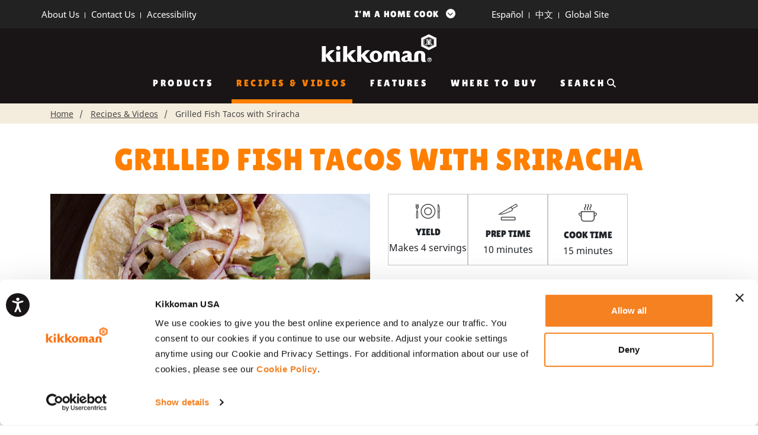

--- FILE ---
content_type: text/html; charset=UTF-8
request_url: https://kikkomanusa.com/homecooks/recipes/grilled-fish-tacos-with-sriracha/
body_size: 27376
content:
<!doctype html>

<html class="no-js" lang="en-US">
<head>
    
			<meta charset="UTF-8" />
			<meta http-equiv="Content-Type" content="text/html; charset=UTF-8" />

						<meta name="viewport" content="width=device-width, initial-scale=1">
			<meta http-equiv="X-UA-Compatible" content="ie=edge">

			<link rel="pingback" href="https://kikkomanusa.com/homecooks/xmlrpc.php" />

			
			<script src="https://cdnjs.cloudflare.com/ajax/libs/font-awesome/6.6.0/js/all.min.js" crossorigin="anonymous"></script>

      <link rel="stylesheet" href="https://cdnjs.cloudflare.com/ajax/libs/font-awesome/6.6.0/css/all.min.css">
			
			<link href="https://cdn.jsdelivr.net/npm/select2@4.1.0-rc.0/dist/css/select2.min.css" rel="stylesheet" />
	
			
			<link rel="stylesheet" type="text/css"
				href="../wp-content/themes/kikkomanusa/static/scripts-product-image/main-pdp.css" />

			<link rel="stylesheet" type="text/css"
				href="../wp-content/themes/kikkomanusa/static/scripts-product-image/pdp-vendor.css" />

			<link rel="stylesheet" type="text/css"
				href="https://cdnjs.cloudflare.com/ajax/libs/slick-carousel/1.9.0/slick.css" />		

			<link rel="stylesheet" type="text/css"
				href="https://cdnjs.cloudflare.com/ajax/libs/slick-carousel/1.9.0/slick-theme.css" />

						
			

						<script>document.documentElement.classList.remove('no-js');</script>

			
  
				<script type="text/javascript" data-cookieconsent="ignore">
	window.dataLayer = window.dataLayer || [];

	function gtag() {
		dataLayer.push(arguments);
	}

	gtag("consent", "default", {
		ad_personalization: "denied",
		ad_storage: "denied",
		ad_user_data: "denied",
		analytics_storage: "denied",
		functionality_storage: "denied",
		personalization_storage: "denied",
		security_storage: "granted",
		wait_for_update: 500,
	});
	gtag("set", "ads_data_redaction", true);
	</script>
<script type="text/javascript" data-cookieconsent="ignore">
		(function (w, d, s, l, i) {
		w[l] = w[l] || [];
		w[l].push({'gtm.start': new Date().getTime(), event: 'gtm.js'});
		var f = d.getElementsByTagName(s)[0], j = d.createElement(s), dl = l !== 'dataLayer' ? '&l=' + l : '';
		j.async = true;
		j.src = 'https://www.googletagmanager.com/gtm.js?id=' + i + dl;
		f.parentNode.insertBefore(j, f);
	})(
		window,
		document,
		'script',
		'dataLayer',
		'GTM-M9HXN6K'
	);
</script>
<script type="text/javascript"
		id="Cookiebot"
		src="https://consent.cookiebot.com/uc.js"
		data-implementation="wp"
		data-cbid="93391461-520c-4937-a4c2-a6fba2d9bf04"
							data-blockingmode="auto"
	></script>
<meta name='robots' content='index, follow, max-image-preview:large, max-snippet:-1, max-video-preview:-1' />
	<style>img:is([sizes="auto" i], [sizes^="auto," i]) { contain-intrinsic-size: 3000px 1500px }</style>
	
	<!-- This site is optimized with the Yoast SEO Premium plugin v24.7 (Yoast SEO v24.7) - https://yoast.com/wordpress/plugins/seo/ -->
	<title>Grilled Fish Tacos with Sriracha - Kikkoman Home Cooks</title>
	<meta name="description" content="Find the recipe for Grilled Fish Tacos with Sriracha - Kikkoman Home Cooks" />
	<link rel="canonical" href="https://kikkomanusa.com/homecooks/recipes/grilled-fish-tacos-with-sriracha/" />
	<meta property="og:locale" content="en_US" />
	<meta property="og:type" content="article" />
	<meta property="og:title" content="Grilled Fish Tacos with Sriracha - Kikkoman Home Cooks" />
	<meta property="og:description" content="Find the recipe for Grilled Fish Tacos with Sriracha - Kikkoman Home Cooks" />
	<meta property="og:url" content="https://kikkomanusa.com/homecooks/recipes/grilled-fish-tacos-with-sriracha/" />
	<meta property="og:site_name" content="Kikkoman Home Cooks" />
	<meta property="article:publisher" content="https://www.facebook.com/kikkomanskitchen" />
	<meta property="og:image" content="https://kikkomanusa.com/homecooks/wp-content/uploads/2021/10/13523_Grilled-Fish-Tacos-with-Sriracha2.jpg" />
	<meta property="og:image:width" content="920" />
	<meta property="og:image:height" content="400" />
	<meta property="og:image:type" content="image/jpeg" />
	<meta name="twitter:card" content="summary_large_image" />
	<!-- / Yoast SEO Premium plugin. -->


<link rel='dns-prefetch' href='//platform-api.sharethis.com' />
<link rel="alternate" type="application/rss+xml" title="Kikkoman Home Cooks &raquo; Feed" href="https://kikkomanusa.com/homecooks/feed/" />
<link rel="alternate" type="application/rss+xml" title="Kikkoman Home Cooks &raquo; Comments Feed" href="https://kikkomanusa.com/homecooks/comments/feed/" />
<script type="text/javascript">
/* <![CDATA[ */
window._wpemojiSettings = {"baseUrl":"https:\/\/s.w.org\/images\/core\/emoji\/16.0.1\/72x72\/","ext":".png","svgUrl":"https:\/\/s.w.org\/images\/core\/emoji\/16.0.1\/svg\/","svgExt":".svg","source":{"concatemoji":"https:\/\/kikkomanusa.com\/homecooks\/wp-includes\/js\/wp-emoji-release.min.js?ver=6.8.3"}};
/*! This file is auto-generated */
!function(s,n){var o,i,e;function c(e){try{var t={supportTests:e,timestamp:(new Date).valueOf()};sessionStorage.setItem(o,JSON.stringify(t))}catch(e){}}function p(e,t,n){e.clearRect(0,0,e.canvas.width,e.canvas.height),e.fillText(t,0,0);var t=new Uint32Array(e.getImageData(0,0,e.canvas.width,e.canvas.height).data),a=(e.clearRect(0,0,e.canvas.width,e.canvas.height),e.fillText(n,0,0),new Uint32Array(e.getImageData(0,0,e.canvas.width,e.canvas.height).data));return t.every(function(e,t){return e===a[t]})}function u(e,t){e.clearRect(0,0,e.canvas.width,e.canvas.height),e.fillText(t,0,0);for(var n=e.getImageData(16,16,1,1),a=0;a<n.data.length;a++)if(0!==n.data[a])return!1;return!0}function f(e,t,n,a){switch(t){case"flag":return n(e,"\ud83c\udff3\ufe0f\u200d\u26a7\ufe0f","\ud83c\udff3\ufe0f\u200b\u26a7\ufe0f")?!1:!n(e,"\ud83c\udde8\ud83c\uddf6","\ud83c\udde8\u200b\ud83c\uddf6")&&!n(e,"\ud83c\udff4\udb40\udc67\udb40\udc62\udb40\udc65\udb40\udc6e\udb40\udc67\udb40\udc7f","\ud83c\udff4\u200b\udb40\udc67\u200b\udb40\udc62\u200b\udb40\udc65\u200b\udb40\udc6e\u200b\udb40\udc67\u200b\udb40\udc7f");case"emoji":return!a(e,"\ud83e\udedf")}return!1}function g(e,t,n,a){var r="undefined"!=typeof WorkerGlobalScope&&self instanceof WorkerGlobalScope?new OffscreenCanvas(300,150):s.createElement("canvas"),o=r.getContext("2d",{willReadFrequently:!0}),i=(o.textBaseline="top",o.font="600 32px Arial",{});return e.forEach(function(e){i[e]=t(o,e,n,a)}),i}function t(e){var t=s.createElement("script");t.src=e,t.defer=!0,s.head.appendChild(t)}"undefined"!=typeof Promise&&(o="wpEmojiSettingsSupports",i=["flag","emoji"],n.supports={everything:!0,everythingExceptFlag:!0},e=new Promise(function(e){s.addEventListener("DOMContentLoaded",e,{once:!0})}),new Promise(function(t){var n=function(){try{var e=JSON.parse(sessionStorage.getItem(o));if("object"==typeof e&&"number"==typeof e.timestamp&&(new Date).valueOf()<e.timestamp+604800&&"object"==typeof e.supportTests)return e.supportTests}catch(e){}return null}();if(!n){if("undefined"!=typeof Worker&&"undefined"!=typeof OffscreenCanvas&&"undefined"!=typeof URL&&URL.createObjectURL&&"undefined"!=typeof Blob)try{var e="postMessage("+g.toString()+"("+[JSON.stringify(i),f.toString(),p.toString(),u.toString()].join(",")+"));",a=new Blob([e],{type:"text/javascript"}),r=new Worker(URL.createObjectURL(a),{name:"wpTestEmojiSupports"});return void(r.onmessage=function(e){c(n=e.data),r.terminate(),t(n)})}catch(e){}c(n=g(i,f,p,u))}t(n)}).then(function(e){for(var t in e)n.supports[t]=e[t],n.supports.everything=n.supports.everything&&n.supports[t],"flag"!==t&&(n.supports.everythingExceptFlag=n.supports.everythingExceptFlag&&n.supports[t]);n.supports.everythingExceptFlag=n.supports.everythingExceptFlag&&!n.supports.flag,n.DOMReady=!1,n.readyCallback=function(){n.DOMReady=!0}}).then(function(){return e}).then(function(){var e;n.supports.everything||(n.readyCallback(),(e=n.source||{}).concatemoji?t(e.concatemoji):e.wpemoji&&e.twemoji&&(t(e.twemoji),t(e.wpemoji)))}))}((window,document),window._wpemojiSettings);
/* ]]> */
</script>
<link rel='stylesheet' id='../style.css-css' href='https://kikkomanusa.com/homecooks/wp-content/themes/kikkomanusa/dist/style.2346f020.css?ver=6.8.3' type='text/css' media='all' />
<link rel='stylesheet' id='main.scss-css' href='https://kikkomanusa.com/homecooks/wp-content/themes/kikkomanusa/dist/main.39afc03c.css?ver=6.8.3' type='text/css' media='all' />
<style id='wp-emoji-styles-inline-css' type='text/css'>

	img.wp-smiley, img.emoji {
		display: inline !important;
		border: none !important;
		box-shadow: none !important;
		height: 1em !important;
		width: 1em !important;
		margin: 0 0.07em !important;
		vertical-align: -0.1em !important;
		background: none !important;
		padding: 0 !important;
	}
</style>
<link rel='stylesheet' id='wp-block-library-css' href='https://kikkomanusa.com/homecooks/wp-includes/css/dist/block-library/style.min.css?ver=6.8.3' type='text/css' media='all' />
<style id='classic-theme-styles-inline-css' type='text/css'>
/*! This file is auto-generated */
.wp-block-button__link{color:#fff;background-color:#32373c;border-radius:9999px;box-shadow:none;text-decoration:none;padding:calc(.667em + 2px) calc(1.333em + 2px);font-size:1.125em}.wp-block-file__button{background:#32373c;color:#fff;text-decoration:none}
</style>
<link rel='stylesheet' id='cb-carousel-style-css' href='https://kikkomanusa.com/homecooks/wp-content/plugins/carousel-block/blocks/../build/carousel-legacy/style-index.css?ver=2.0.5' type='text/css' media='all' />
<style id='cb-carousel-v2-style-inline-css' type='text/css'>
.wp-block-cb-carousel-v2{position:relative}.wp-block-cb-carousel-v2[data-cb-pagination=true] .swiper-horizontal{margin-bottom:calc(var(--wp--custom--carousel-block--pagination-bullet-size, 8px)*4)}.wp-block-cb-carousel-v2 .cb-button-next,.wp-block-cb-carousel-v2 .cb-button-prev{color:var(--wp--custom--carousel-block--navigation-color,#000);height:var(--wp--custom--carousel-block--navigation-size,22px);margin-top:calc(0px - var(--wp--custom--carousel-block--navigation-size, 22px)/2);width:calc(var(--wp--custom--carousel-block--navigation-size, 22px)/44*27)}.wp-block-cb-carousel-v2 .cb-button-next:after,.wp-block-cb-carousel-v2 .cb-button-prev:after{font-size:var(--wp--custom--carousel-block--navigation-size,22px)}.wp-block-cb-carousel-v2 .cb-button-prev,.wp-block-cb-carousel-v2.cb-rtl .cb-button-next{left:calc(var(--wp--custom--carousel-block--navigation-size, 22px)*-1/44*27 - var(--wp--custom--carousel-block--navigation-sides-offset, 10px));right:auto}.wp-block-cb-carousel-v2 .cb-button-next,.wp-block-cb-carousel-v2.cb-rtl .cb-button-prev{left:auto;right:calc(var(--wp--custom--carousel-block--navigation-size, 22px)*-1/44*27 - var(--wp--custom--carousel-block--navigation-sides-offset, 10px))}.wp-block-cb-carousel-v2.cb-rtl .cb-button-next,.wp-block-cb-carousel-v2.cb-rtl .cb-button-prev{transform:scaleX(-1)}.wp-block-cb-carousel-v2 .cb-pagination.swiper-pagination-horizontal{bottom:calc(var(--wp--custom--carousel-block--pagination-bullet-size, 8px)*-2.5);display:flex;justify-content:center;top:var(--wp--custom--carousel-block--pagination-top,auto)}.wp-block-cb-carousel-v2 .cb-pagination.swiper-pagination-horizontal.swiper-pagination-bullets .cb-pagination-bullet{margin:0 var(--wp--custom--carousel-block--pagination-bullet-horizontal-gap,4px)}.wp-block-cb-carousel-v2 .cb-pagination .cb-pagination-bullet{background:var(--wp--custom--carousel-block--pagination-bullet-color,#999);height:var(--wp--custom--carousel-block--pagination-bullet-size,8px);opacity:var(--wp--custom--carousel-block--pagination-bullet-opacity,.5);width:var(--wp--custom--carousel-block--pagination-bullet-size,8px)}.wp-block-cb-carousel-v2 .cb-pagination .cb-pagination-bullet.swiper-pagination-bullet-active{background:var(--wp--custom--carousel-block--pagination-bullet-active-color,#000);opacity:var(--wp--custom--carousel-block--pagination-bullet-active-opacity,1)}.wp-block-cb-carousel-v2.alignfull .cb-button-next,.wp-block-cb-carousel-v2.alignfull .cb-button-prev{color:var(--wp--custom--carousel-block--navigation-alignfull-color,#000)}.wp-block-cb-carousel-v2.alignfull .cb-button-prev,.wp-block-cb-carousel-v2.alignfull.cb-rtl .cb-button-next{left:var(--wp--custom--carousel-block--navigation-sides-offset,10px);right:auto}.wp-block-cb-carousel-v2.alignfull .cb-button-next,.wp-block-cb-carousel-v2.alignfull.cb-rtl .cb-button-prev{left:auto;right:var(--wp--custom--carousel-block--navigation-sides-offset,10px)}.wp-block-cb-carousel-v2 .wp-block-image{margin-bottom:var(--wp--custom--carousel-block--image-margin-bottom,0);margin-top:var(--wp--custom--carousel-block--image-margin-top,0)}.wp-block-cb-carousel-v2 .wp-block-cover{margin-bottom:var(--wp--custom--carousel-block--cover-margin-bottom,0);margin-top:var(--wp--custom--carousel-block--cover-margin-top,0)}.wp-block-cb-carousel-v2 .wp-block-cover.aligncenter,.wp-block-cb-carousel-v2 .wp-block-image.aligncenter{margin-left:auto!important;margin-right:auto!important}

</style>
<link rel='stylesheet' id='genesis-blocks-style-css-css' href='https://kikkomanusa.com/homecooks/wp-content/plugins/genesis-page-builder/lib/genesis-blocks/dist/blocks.style.build.css?ver=1648756769' type='text/css' media='all' />
<link rel='stylesheet' id='wp-components-css' href='https://kikkomanusa.com/homecooks/wp-includes/css/dist/components/style.min.css?ver=6.8.3' type='text/css' media='all' />
<link rel='stylesheet' id='wp-preferences-css' href='https://kikkomanusa.com/homecooks/wp-includes/css/dist/preferences/style.min.css?ver=6.8.3' type='text/css' media='all' />
<link rel='stylesheet' id='wp-block-editor-css' href='https://kikkomanusa.com/homecooks/wp-includes/css/dist/block-editor/style.min.css?ver=6.8.3' type='text/css' media='all' />
<link rel='stylesheet' id='wp-reusable-blocks-css' href='https://kikkomanusa.com/homecooks/wp-includes/css/dist/reusable-blocks/style.min.css?ver=6.8.3' type='text/css' media='all' />
<link rel='stylesheet' id='wp-patterns-css' href='https://kikkomanusa.com/homecooks/wp-includes/css/dist/patterns/style.min.css?ver=6.8.3' type='text/css' media='all' />
<link rel='stylesheet' id='wp-editor-css' href='https://kikkomanusa.com/homecooks/wp-includes/css/dist/editor/style.min.css?ver=6.8.3' type='text/css' media='all' />
<link rel='stylesheet' id='wallsio-style-css-css' href='https://kikkomanusa.com/homecooks/wp-content/plugins/wallsio/block/dist/blocks.style.build.css?ver=3.0.14' type='text/css' media='all' />
<style id='global-styles-inline-css' type='text/css'>
:root{--wp--preset--aspect-ratio--square: 1;--wp--preset--aspect-ratio--4-3: 4/3;--wp--preset--aspect-ratio--3-4: 3/4;--wp--preset--aspect-ratio--3-2: 3/2;--wp--preset--aspect-ratio--2-3: 2/3;--wp--preset--aspect-ratio--16-9: 16/9;--wp--preset--aspect-ratio--9-16: 9/16;--wp--preset--color--black: #000000;--wp--preset--color--cyan-bluish-gray: #abb8c3;--wp--preset--color--white: #ffffff;--wp--preset--color--pale-pink: #f78da7;--wp--preset--color--vivid-red: #cf2e2e;--wp--preset--color--luminous-vivid-orange: #ff6900;--wp--preset--color--luminous-vivid-amber: #fcb900;--wp--preset--color--light-green-cyan: #7bdcb5;--wp--preset--color--vivid-green-cyan: #00d084;--wp--preset--color--pale-cyan-blue: #8ed1fc;--wp--preset--color--vivid-cyan-blue: #0693e3;--wp--preset--color--vivid-purple: #9b51e0;--wp--preset--gradient--vivid-cyan-blue-to-vivid-purple: linear-gradient(135deg,rgba(6,147,227,1) 0%,rgb(155,81,224) 100%);--wp--preset--gradient--light-green-cyan-to-vivid-green-cyan: linear-gradient(135deg,rgb(122,220,180) 0%,rgb(0,208,130) 100%);--wp--preset--gradient--luminous-vivid-amber-to-luminous-vivid-orange: linear-gradient(135deg,rgba(252,185,0,1) 0%,rgba(255,105,0,1) 100%);--wp--preset--gradient--luminous-vivid-orange-to-vivid-red: linear-gradient(135deg,rgba(255,105,0,1) 0%,rgb(207,46,46) 100%);--wp--preset--gradient--very-light-gray-to-cyan-bluish-gray: linear-gradient(135deg,rgb(238,238,238) 0%,rgb(169,184,195) 100%);--wp--preset--gradient--cool-to-warm-spectrum: linear-gradient(135deg,rgb(74,234,220) 0%,rgb(151,120,209) 20%,rgb(207,42,186) 40%,rgb(238,44,130) 60%,rgb(251,105,98) 80%,rgb(254,248,76) 100%);--wp--preset--gradient--blush-light-purple: linear-gradient(135deg,rgb(255,206,236) 0%,rgb(152,150,240) 100%);--wp--preset--gradient--blush-bordeaux: linear-gradient(135deg,rgb(254,205,165) 0%,rgb(254,45,45) 50%,rgb(107,0,62) 100%);--wp--preset--gradient--luminous-dusk: linear-gradient(135deg,rgb(255,203,112) 0%,rgb(199,81,192) 50%,rgb(65,88,208) 100%);--wp--preset--gradient--pale-ocean: linear-gradient(135deg,rgb(255,245,203) 0%,rgb(182,227,212) 50%,rgb(51,167,181) 100%);--wp--preset--gradient--electric-grass: linear-gradient(135deg,rgb(202,248,128) 0%,rgb(113,206,126) 100%);--wp--preset--gradient--midnight: linear-gradient(135deg,rgb(2,3,129) 0%,rgb(40,116,252) 100%);--wp--preset--font-size--small: 13px;--wp--preset--font-size--medium: 20px;--wp--preset--font-size--large: 36px;--wp--preset--font-size--x-large: 42px;--wp--preset--spacing--20: 0.44rem;--wp--preset--spacing--30: 0.67rem;--wp--preset--spacing--40: 1rem;--wp--preset--spacing--50: 1.5rem;--wp--preset--spacing--60: 2.25rem;--wp--preset--spacing--70: 3.38rem;--wp--preset--spacing--80: 5.06rem;--wp--preset--shadow--natural: 6px 6px 9px rgba(0, 0, 0, 0.2);--wp--preset--shadow--deep: 12px 12px 50px rgba(0, 0, 0, 0.4);--wp--preset--shadow--sharp: 6px 6px 0px rgba(0, 0, 0, 0.2);--wp--preset--shadow--outlined: 6px 6px 0px -3px rgba(255, 255, 255, 1), 6px 6px rgba(0, 0, 0, 1);--wp--preset--shadow--crisp: 6px 6px 0px rgba(0, 0, 0, 1);}:where(.is-layout-flex){gap: 0.5em;}:where(.is-layout-grid){gap: 0.5em;}body .is-layout-flex{display: flex;}.is-layout-flex{flex-wrap: wrap;align-items: center;}.is-layout-flex > :is(*, div){margin: 0;}body .is-layout-grid{display: grid;}.is-layout-grid > :is(*, div){margin: 0;}:where(.wp-block-columns.is-layout-flex){gap: 2em;}:where(.wp-block-columns.is-layout-grid){gap: 2em;}:where(.wp-block-post-template.is-layout-flex){gap: 1.25em;}:where(.wp-block-post-template.is-layout-grid){gap: 1.25em;}.has-black-color{color: var(--wp--preset--color--black) !important;}.has-cyan-bluish-gray-color{color: var(--wp--preset--color--cyan-bluish-gray) !important;}.has-white-color{color: var(--wp--preset--color--white) !important;}.has-pale-pink-color{color: var(--wp--preset--color--pale-pink) !important;}.has-vivid-red-color{color: var(--wp--preset--color--vivid-red) !important;}.has-luminous-vivid-orange-color{color: var(--wp--preset--color--luminous-vivid-orange) !important;}.has-luminous-vivid-amber-color{color: var(--wp--preset--color--luminous-vivid-amber) !important;}.has-light-green-cyan-color{color: var(--wp--preset--color--light-green-cyan) !important;}.has-vivid-green-cyan-color{color: var(--wp--preset--color--vivid-green-cyan) !important;}.has-pale-cyan-blue-color{color: var(--wp--preset--color--pale-cyan-blue) !important;}.has-vivid-cyan-blue-color{color: var(--wp--preset--color--vivid-cyan-blue) !important;}.has-vivid-purple-color{color: var(--wp--preset--color--vivid-purple) !important;}.has-black-background-color{background-color: var(--wp--preset--color--black) !important;}.has-cyan-bluish-gray-background-color{background-color: var(--wp--preset--color--cyan-bluish-gray) !important;}.has-white-background-color{background-color: var(--wp--preset--color--white) !important;}.has-pale-pink-background-color{background-color: var(--wp--preset--color--pale-pink) !important;}.has-vivid-red-background-color{background-color: var(--wp--preset--color--vivid-red) !important;}.has-luminous-vivid-orange-background-color{background-color: var(--wp--preset--color--luminous-vivid-orange) !important;}.has-luminous-vivid-amber-background-color{background-color: var(--wp--preset--color--luminous-vivid-amber) !important;}.has-light-green-cyan-background-color{background-color: var(--wp--preset--color--light-green-cyan) !important;}.has-vivid-green-cyan-background-color{background-color: var(--wp--preset--color--vivid-green-cyan) !important;}.has-pale-cyan-blue-background-color{background-color: var(--wp--preset--color--pale-cyan-blue) !important;}.has-vivid-cyan-blue-background-color{background-color: var(--wp--preset--color--vivid-cyan-blue) !important;}.has-vivid-purple-background-color{background-color: var(--wp--preset--color--vivid-purple) !important;}.has-black-border-color{border-color: var(--wp--preset--color--black) !important;}.has-cyan-bluish-gray-border-color{border-color: var(--wp--preset--color--cyan-bluish-gray) !important;}.has-white-border-color{border-color: var(--wp--preset--color--white) !important;}.has-pale-pink-border-color{border-color: var(--wp--preset--color--pale-pink) !important;}.has-vivid-red-border-color{border-color: var(--wp--preset--color--vivid-red) !important;}.has-luminous-vivid-orange-border-color{border-color: var(--wp--preset--color--luminous-vivid-orange) !important;}.has-luminous-vivid-amber-border-color{border-color: var(--wp--preset--color--luminous-vivid-amber) !important;}.has-light-green-cyan-border-color{border-color: var(--wp--preset--color--light-green-cyan) !important;}.has-vivid-green-cyan-border-color{border-color: var(--wp--preset--color--vivid-green-cyan) !important;}.has-pale-cyan-blue-border-color{border-color: var(--wp--preset--color--pale-cyan-blue) !important;}.has-vivid-cyan-blue-border-color{border-color: var(--wp--preset--color--vivid-cyan-blue) !important;}.has-vivid-purple-border-color{border-color: var(--wp--preset--color--vivid-purple) !important;}.has-vivid-cyan-blue-to-vivid-purple-gradient-background{background: var(--wp--preset--gradient--vivid-cyan-blue-to-vivid-purple) !important;}.has-light-green-cyan-to-vivid-green-cyan-gradient-background{background: var(--wp--preset--gradient--light-green-cyan-to-vivid-green-cyan) !important;}.has-luminous-vivid-amber-to-luminous-vivid-orange-gradient-background{background: var(--wp--preset--gradient--luminous-vivid-amber-to-luminous-vivid-orange) !important;}.has-luminous-vivid-orange-to-vivid-red-gradient-background{background: var(--wp--preset--gradient--luminous-vivid-orange-to-vivid-red) !important;}.has-very-light-gray-to-cyan-bluish-gray-gradient-background{background: var(--wp--preset--gradient--very-light-gray-to-cyan-bluish-gray) !important;}.has-cool-to-warm-spectrum-gradient-background{background: var(--wp--preset--gradient--cool-to-warm-spectrum) !important;}.has-blush-light-purple-gradient-background{background: var(--wp--preset--gradient--blush-light-purple) !important;}.has-blush-bordeaux-gradient-background{background: var(--wp--preset--gradient--blush-bordeaux) !important;}.has-luminous-dusk-gradient-background{background: var(--wp--preset--gradient--luminous-dusk) !important;}.has-pale-ocean-gradient-background{background: var(--wp--preset--gradient--pale-ocean) !important;}.has-electric-grass-gradient-background{background: var(--wp--preset--gradient--electric-grass) !important;}.has-midnight-gradient-background{background: var(--wp--preset--gradient--midnight) !important;}.has-small-font-size{font-size: var(--wp--preset--font-size--small) !important;}.has-medium-font-size{font-size: var(--wp--preset--font-size--medium) !important;}.has-large-font-size{font-size: var(--wp--preset--font-size--large) !important;}.has-x-large-font-size{font-size: var(--wp--preset--font-size--x-large) !important;}
:where(.wp-block-post-template.is-layout-flex){gap: 1.25em;}:where(.wp-block-post-template.is-layout-grid){gap: 1.25em;}
:where(.wp-block-columns.is-layout-flex){gap: 2em;}:where(.wp-block-columns.is-layout-grid){gap: 2em;}
:root :where(.wp-block-pullquote){font-size: 1.5em;line-height: 1.6;}
</style>
<link rel='stylesheet' id='contact-form-7-css' href='https://kikkomanusa.com/homecooks/wp-content/plugins/contact-form-7/includes/css/styles.css?ver=6.0.6' type='text/css' media='all' />
<style id='contact-form-7-inline-css' type='text/css'>
.wpcf7 .wpcf7-recaptcha iframe {margin-bottom: 0;}.wpcf7 .wpcf7-recaptcha[data-align="center"] > div {margin: 0 auto;}.wpcf7 .wpcf7-recaptcha[data-align="right"] > div {margin: 0 0 0 auto;}
</style>
<link rel='stylesheet' id='genesis-page-builder-frontend-styles-css' href='https://kikkomanusa.com/homecooks/wp-content/plugins/genesis-page-builder/build/frontend.styles.build.css?ver=1648756769' type='text/css' media='all' />
<link rel='stylesheet' id='share-this-share-buttons-sticky-css' href='https://kikkomanusa.com/homecooks/wp-content/plugins/sharethis-share-buttons/css/mu-style.css?ver=1767249296' type='text/css' media='all' />
<link rel='stylesheet' id='cf7-pdf-generation-public-css-css' href='https://kikkomanusa.com/homecooks/wp-content/plugins/generate-pdf-using-contact-form-7/assets/css/cf7-pdf-generation-public-min.css?ver=1.2' type='text/css' media='all' />
<link rel='stylesheet' id='boxzilla-css' href='https://kikkomanusa.com/homecooks/wp-content/plugins/boxzilla/assets/css/styles.css?ver=3.4.5' type='text/css' media='all' />
<script type="text/javascript" src="https://kikkomanusa.com/homecooks/wp-includes/js/jquery/jquery.min.js?ver=3.7.1" id="jquery-core-js"></script>
<script type="text/javascript" src="https://kikkomanusa.com/homecooks/wp-includes/js/jquery/jquery-migrate.min.js?ver=3.4.1" id="jquery-migrate-js"></script>
<script type="text/javascript" src="//platform-api.sharethis.com/js/sharethis.js?ver=2.3.4#property=6197c8adfebb640012960fc0&amp;product=gdpr-buttons&amp;source=sharethis-share-buttons-wordpress" id="share-this-share-buttons-mu-js"></script>
<script type="text/javascript" src="https://kikkomanusa.com/homecooks/wp-content/plugins/generate-pdf-using-contact-form-7/assets/js/cf7-pdf-generation-public-min.js?ver=1.2" id="cf7-pdf-generation-public-js-js"></script>
<link rel="https://api.w.org/" href="https://kikkomanusa.com/homecooks/wp-json/" /><link rel="EditURI" type="application/rsd+xml" title="RSD" href="https://kikkomanusa.com/homecooks/xmlrpc.php?rsd" />
<link rel='shortlink' href='https://kikkomanusa.com/homecooks/?p=2630' />
<link rel="alternate" title="oEmbed (JSON)" type="application/json+oembed" href="https://kikkomanusa.com/homecooks/wp-json/oembed/1.0/embed?url=https%3A%2F%2Fkikkomanusa.com%2Fhomecooks%2Frecipes%2Fthai-sweet-chili-grilled-vegetable-sandwich%2F" />
<link rel="alternate" title="oEmbed (XML)" type="text/xml+oembed" href="https://kikkomanusa.com/homecooks/wp-json/oembed/1.0/embed?url=https%3A%2F%2Fkikkomanusa.com%2Fhomecooks%2Frecipes%2Fthai-sweet-chili-grilled-vegetable-sandwich%2F&#038;format=xml" />
<!-- start Simple Custom CSS and JS -->
<script type="text/plain" data-cookieconsent="preferences, statistics, marketing">
(function () {
    var pixelLoaded = false;

    function checkConsent() {
        var cb = window.Cookiebot;
        if (!cb || !cb.consent) return false;
        var dnt = cb.doNotTrack || (navigator.doNotTrack === "1" || navigator.doNotTrack === "yes") || (window.doNotTrack === "1");
        var gpc = navigator.globalPrivacyControl;
        if (dnt || gpc) return false;
        return cb.consent.marketing === true;
    }

    function loadMetaPixel() {
        if (pixelLoaded) return;
        pixelLoaded = true;

        // NOW load the Meta/Facebook Pixel - only after consent
        !function (f, b, e, v, n, t, s) {
            if (f.fbq) return; n = f.fbq = function () {
                n.callMethod ?
                n.callMethod.apply(n, arguments) : n.queue.push(arguments)
            };
            if (!f._fbq) f._fbq = n; n.push = n; n.loaded = !0; n.version = '2.0';
            n.queue = []; t = b.createElement(e); t.async = !0;
            t.src = v; s = b.getElementsByTagName(e)[0];
            s.parentNode.insertBefore(t, s)
        }(window, document, 'script',
            'https://connect.facebook.net/en_US/fbevents.js');

        fbq('init', '1137132831552132');
        fbq('track', 'PageView');

        console.log("✅ Meta/Facebook Pixel loaded AFTER consent granted");
    }

    function handleConsentCheck() {
        if (checkConsent()) {
            loadMetaPixel();
        }
    }

    // Check consent when Cookiebot consent is ready (includes cross-domain consent)
    window.addEventListener('CookiebotOnConsentReady', handleConsentCheck);

    // Listen for consent changes
    window.addEventListener('CookiebotOnAccept', handleConsentCheck);

    // Also check immediately in case Cookiebot is already loaded
    if (window.Cookiebot && window.Cookiebot.consented) {
        handleConsentCheck();
    }
})();</script>
<!-- end Simple Custom CSS and JS -->
<!-- start Simple Custom CSS and JS -->
<script type="text/javascript">
(function () {
  // Initialize Pinterest Tag immediately but with tracking disabled
  !function (e) {
    if (!window.pintrk) {
      window.pintrk = function () {
        window.pintrk.queue.push(Array.prototype.slice.call(arguments))
      }; var
        n = window.pintrk; n.queue = [], n.version = "3.0"; var
          t = document.createElement("script"); t.async = !0, t.src = e; var
            r = document.getElementsByTagName("script")[0];
      r.parentNode.insertBefore(t, r)
    }
  }("https://s.pinimg.com/ct/core.js");

  function checkConsent() {
    var cb = window.Cookiebot;
    var dnt = (cb && cb.doNotTrack) || (navigator.doNotTrack === "1" || navigator.doNotTrack === "yes") || (window.doNotTrack === "1");
    var gpc = navigator.globalPrivacyControl;
    if (dnt || gpc) return false;
    return cb && cb.consent && cb.consent.marketing;
  }

  function initPinterest() {
    if (typeof pintrk !== 'undefined') {
      pintrk('load', '2614970775415');
      pintrk('page');
      console.log("✅ Pinterest Tag initialized with consent");
    }
  }

  // Check consent on load
  if (checkConsent()) {
    initPinterest();
  } else {
    window.addEventListener('CookiebotOnAccept', function () {
      if (checkConsent()) {
        initPinterest();
      }
    });
  }
})();</script>
<!-- end Simple Custom CSS and JS -->
<!-- start Simple Custom CSS and JS -->
<script type="text/javascript">
(function () {
  function checkConsent() {
    var cb = window.Cookiebot;
    var dnt = (cb && cb.doNotTrack) || (navigator.doNotTrack === "1" || navigator.doNotTrack === "yes") || (window.doNotTrack === "1");
    var gpc = navigator.globalPrivacyControl;
    if (dnt || gpc) return false;
    return cb && cb.consent && cb.consent.marketing;
  }

  function execute() {
    !function (s, t, g, z, e, v, n) {
      if (s.stgz) return; e = s.stgz = function () {
        e.callMethod ? e.callMethod.apply(e, arguments) :
        e.queue.push(arguments)
      }; if (!s._stgz) s._stgz = e; e.push = e; e.loaded = !0; e.version = '1.0';
      e.queue = []; v = t.createElement(g); v.async = !0; v.src = z; n = t.getElementsByTagName(g)[0];
      n.parentNode.insertBefore(v, n)
    }
      (window, document, 'script', 'https://www.storygize.net/u/events.js');
    stgz('init', 'ed5b17c6-85bb-4390-ad70-58617c496d75', { engagement: 'full' });
  }

  if (checkConsent()) {
    execute();
  } else {
    window.addEventListener('CookiebotOnAccept', function () {
      if (checkConsent()) execute();
    });
  }
})();</script>
<!-- end Simple Custom CSS and JS -->
<!-- start Simple Custom CSS and JS -->
<script type="text/javascript">
(function () {
  function checkConsent() {
    var cb = window.Cookiebot;
    var dnt = (cb && cb.doNotTrack) || (navigator.doNotTrack === "1" || navigator.doNotTrack === "yes") || (window.doNotTrack === "1");
    var gpc = navigator.globalPrivacyControl;
    if (dnt || gpc) return false;
    return cb && cb.consent && cb.consent.marketing;
  }

  function execute() {
    document.addEventListener('DOMContentLoaded', function () {
      // delay in milliseconds (2000 = 2 seconds)
      setTimeout(function () {
        const currentPath = window.location.pathname;

        if (currentPath.startsWith('/homecooks/products/') && currentPath !== '/homecooks/products/') {
          const breadcrumbItems = document.querySelectorAll('.breadcumbs .links-box li');

          if (breadcrumbItems.length >= 3) {
            const category = breadcrumbItems[breadcrumbItems.length - 2].innerText.trim();
            const productName = breadcrumbItems[breadcrumbItems.length - 1].innerText.trim();
            const slug = currentPath.split('/').filter(Boolean).pop();

            if (typeof ttq !== 'undefined') {
              // Always fire ViewContent
              ttq.track('ViewContent', {
                contents: [{
                  content_name: productName,
                  content_category: category,
                  content_id: slug
                }]
              });
              console.log("✅ TikTok ViewContent event fired:", productName, category, slug);

              // Conditionally fire Search event
              if (document.referrer.includes('?s=')) {
                ttq.track('Search', {
                  contents: [{
                    content_name: productName,
                    content_category: category,
                    content_id: slug
                  }]
                });
                console.log("🔍 TikTok Search event fired (came from search page):", document.referrer);
              } else {
                console.log("ℹ️ No Search event — not from search results.");
              }
            } else {
              console.log("⚠️ ttq is not loaded yet, skipping TikTok tracking.");
            }

          } else {
            console.log("⚠️ Not enough breadcrumb items — ViewContent not fired.");
          }
        } else {
          console.log("ℹ️ Not a product detail page — TikTok event not triggered.");
        }
      }, 2000); // <-- 2 seconds delay
    });
  }

  // Only execute tracking code if consent is given (ttq should already be loaded by main pixel)
  if (checkConsent()) {
    execute();
  } else {
    window.addEventListener('CookiebotOnAccept', function () {
      if (checkConsent()) execute();
    });
  }
})();
</script>
<!-- end Simple Custom CSS and JS -->
<!-- start Simple Custom CSS and JS -->
<script type="text/javascript">
(function () {
  function checkConsent() {
    var cb = window.Cookiebot;
    var dnt = (cb && cb.doNotTrack) || (navigator.doNotTrack === "1" || navigator.doNotTrack === "yes") || (window.doNotTrack === "1");
    var gpc = navigator.globalPrivacyControl;
    if (dnt || gpc) return false;
    return cb && cb.consent && cb.consent.marketing;
  }

  function execute() {
    (function trackTikTokWhereToBuy() {
      function getProductFromURL() {
        const path = window.location.pathname.split('/').filter(Boolean);
        if (!path.length) return 'Unknown Product';
        return decodeURIComponent(path[path.length - 1]).replace(/[-_]/g, ' ');
      }

      function attachClickListeners(root) {
        if (!root) return;
        const buttons = root.querySelectorAll('button');

        for (let i = 0; i < buttons.length; i++) {
          const btn = buttons[i];
          const label = btn.textContent.trim().toUpperCase();

          if (label === 'WHERE TO BUY' && !btn.dataset.tiktokTracked) {
            btn.dataset.tiktokTracked = "true";

            btn.addEventListener('click', function () {
              const productName = getProductFromURL();
              const breadcrumbItems = document.querySelectorAll('.breadcumbs .links-box li');
              const category = breadcrumbItems.length >= 3 ? breadcrumbItems[breadcrumbItems.length - 2].innerText.trim() : 'Unknown';

              // Fire TikTok ClickButton event with correct structure
              if (typeof ttq !== 'undefined') {
                ttq.track('ClickButton', {
                  contents: [{
                    content_name: productName,
                    content_category: category
                  }]
                });
              }

              console.log("✅ TikTok ClickButton event fired:", productName, category);
            });
          }
        }
      }

      function scanShadowRoots() {
        const allElements = document.querySelectorAll('*');
        for (let i = 0; i < allElements.length; i++) {
          const el = allElements[i];
          if (el.shadowRoot) {
            attachClickListeners(el.shadowRoot);
          }
        }
      }

      function observeShadowUpdates() {
        const observer = new MutationObserver((mutations) => {
          mutations.forEach((mutation) => {
            mutation.addedNodes.forEach((node) => {
              if (node.nodeType === 1) {
                if (node.shadowRoot) {
                  attachClickListeners(node.shadowRoot);
                }
                const inner = node.querySelectorAll('*');
                for (let i = 0; i < inner.length; i++) {
                  if (inner[i].shadowRoot) {
                    attachClickListeners(inner[i].shadowRoot);
                  }
                }
              }
            });
          });
        });

        observer.observe(document.body, { childList: true, subtree: true });
      }

      // Run scan every 2 seconds up to 5 minutes
      const maxTime = 300000;
      let elapsedTime = 0;
      const interval = setInterval(() => {
        scanShadowRoots();
        elapsedTime += 2000;
        if (elapsedTime >= maxTime) {
          clearInterval(interval);
        }
      }, 2000);

      observeShadowUpdates();
    })();
  }

  // Only execute tracking code if consent is given (ttq should already be loaded by main pixel)
  if (checkConsent()) {
    execute();
  } else {
    window.addEventListener('CookiebotOnAccept', function () {
      if (checkConsent()) execute();
    });
  }
})();</script>
<!-- end Simple Custom CSS and JS -->
<!-- start Simple Custom CSS and JS -->
<script type="text/javascript">
(function () {
    function checkConsent() {
        var cb = window.Cookiebot;
        var dnt = (cb && cb.doNotTrack) || (navigator.doNotTrack === "1" || navigator.doNotTrack === "yes") || (window.doNotTrack === "1");
        var gpc = navigator.globalPrivacyControl;
        if (dnt || gpc) return false;
        return cb && cb.consent && cb.consent.marketing;
    }

    function executeTrackChakraWhereToBuy() {
        (function trackChakraWhereToBuy() {
            function getProductFromURL() {
                const path = window.location.pathname.split('/').filter(Boolean);
                if (!path.length) return 'Unknown Product';
                return decodeURIComponent(path[path.length - 1]).replace(/[-_]/g, ' ');
            }

            function attachClickListeners(root) {
                if (!root) return;
                const buttons = root.querySelectorAll('button');

                for (let i = 0; i < buttons.length; i++) {
                    const btn = buttons[i];
                    const label = btn.textContent.trim().toUpperCase();

                    if (label === 'WHERE TO BUY' && !btn.dataset.tracked) {
                        btn.dataset.tracked = "true";

                        btn.addEventListener('click', function () {
                            const productName = getProductFromURL();

                            const eventData = {
                                event: "Where_To_Buy_Click",
                                product_name: productName,
                                page_url: window.location.href
                            };

                            window.dataLayer = window.dataLayer || [];
                            window.dataLayer.push(eventData);

                            console.log("✅ GTM Event Sent:", eventData);
                        });
                    }
                }
            }

            function trackChakraElements() {
                const allElements = document.querySelectorAll('*');
                for (let i = 0; i < allElements.length; i++) {
                    const el = allElements[i];
                    if (el.shadowRoot) {
                        attachClickListeners(el.shadowRoot);
                    }
                }
            }

            function observeChakraUpdates() {
                const observer = new MutationObserver((mutations) => {
                    mutations.forEach((mutation) => {
                        mutation.addedNodes.forEach((node) => {
                            if (node.nodeType === 1) {
                                if (node.shadowRoot) {
                                    attachClickListeners(node.shadowRoot);
                                }
                                const inner = node.querySelectorAll('*');
                                for (let i = 0; i < inner.length; i++) {
                                    if (inner[i].shadowRoot) {
                                        attachClickListeners(inner[i].shadowRoot);
                                    }
                                }
                            }
                        });
                    });
                });

                observer.observe(document.body, { childList: true, subtree: true });
            }

            // Run initial and interval-based scan
            const maxTime = 300000;
            let elapsedTime = 0;

            const interval = setInterval(() => {
                trackChakraElements();
                elapsedTime += 2000;
                if (elapsedTime >= maxTime) {
                    clearInterval(interval);
                }
            }, 2000);

            // Start MutationObserver
            observeChakraUpdates();
        })();
    }

    if (checkConsent()) {
        executeTrackChakraWhereToBuy();
    } else {
        window.addEventListener('CookiebotOnAccept', function () {
            if (checkConsent()) {
                executeTrackChakraWhereToBuy();
            }
        });
    }
})();</script>
<!-- end Simple Custom CSS and JS -->
<!-- start Simple Custom CSS and JS -->
<script type="text/javascript">
document.addEventListener('click', function (event) {
    const button = event.target.closest('button[aria-label="previous"], button[aria-label="next"]');

    if (button) {
        const direction = button.getAttribute('aria-label') === 'previous' ? 'previous' : 'next';

        const eventData = {
            event: 'product_carousel',
            direction: direction
        };

        console.log(`🔁 Carousel ${direction} clicked`, eventData);
        window.dataLayer = window.dataLayer || [];
        window.dataLayer.push(eventData);
    }
});
</script>
<!-- end Simple Custom CSS and JS -->
<!-- start Simple Custom CSS and JS -->
<script type="text/javascript">

(function () {
    // --- COOKIEBOT CONSENT CHECK UTILITY ---

    function hasStatisticsConsent() {
        // Tracking clicks/coupons is typically Statistics consent
        return window.CookieConsent && window.CookieConsent.consent.statistics;
    }
    
    // --- CORE TRACKING FUNCTION ---
    
    function initCouponTracking() {
        // 💡 Compliance Check: Only proceed to attach listeners if consent is granted
        if (!hasStatisticsConsent()) {
            console.log("Coupon tracking initialization deferred. Waiting for Statistics consent.");
            return;
        }

        const couponLink = document.querySelector('.custom-submenu a[href="https://kikkomanusa.com/homecooks/kikkoman-coupons"]');

        if (couponLink) {
            // Use a flag to ensure the listener is only attached once
            if (couponLink.dataset.couponTracked) {
                console.log("Coupon link listener already attached.");
                return;
            }
            
            couponLink.addEventListener('click', function () {
                // Final compliance check before pushing data
                if (!hasStatisticsConsent()) {
                    console.warn("🚫 Coupon click tracking blocked: Statistics consent missing.");
                    return;
                }
                
                const eventData = {
                    event: 'print_coupon',
                    productPage: window.location.href
                };

                console.log("✅ dataLayer push (Post-Consent):", eventData);
                window.dataLayer = window.dataLayer || [];
                window.dataLayer.push(eventData);
            });
            
            couponLink.dataset.couponTracked = "true";
            console.log("✅ Coupon click listener attached successfully.");
            
        } else {
            console.warn("❌ Print coupon link not found.");
        }
    }

    // --- COOKIEBOT INTEGRATION ---

    // Append the tracking initialization to the Cookiebot callback
    var originalCallback = window.CookiebotCallback_OnAccept;

    window.CookiebotCallback_OnAccept = function() {
        // Run any existing logic first
        if (typeof originalCallback === 'function') {
            originalCallback();
        }

        // 💡 CRITICAL: Call the initialization function upon consent
        // Ensure DOM is ready, as initCouponTracking queries elements
        if (document.readyState === 'loading') {
            document.addEventListener('DOMContentLoaded', initCouponTracking);
        } else {
            initCouponTracking();
        }
    };

    // --- Fallback/Immediate execution for returning consented users ---
    // Check consent on DOMContentLoaded in case the Cookiebot script fires early
    document.addEventListener('DOMContentLoaded', function() {
        if (hasStatisticsConsent()) {
            initCouponTracking();
        }
    });

})();
</script>
<!-- end Simple Custom CSS and JS -->
<!-- start Simple Custom CSS and JS -->
<script type="text/javascript">
(function () {

    function checkConsent() {
        var cb = window.Cookiebot;
        var dnt = (cb && cb.doNotTrack) || (navigator.doNotTrack === "1" || navigator.doNotTrack === "yes") || (window.doNotTrack === "1");
        var gpc = navigator.globalPrivacyControl;
        if (dnt || gpc) return false;
        return cb && cb.consent && cb.consent.marketing;
    }

    function executeTrackChakraBuyNow() {
        (function trackChakraBuyNow() {
            function getStoreName(url) {
                if (!url) return "Unknown Store";
                if (url.includes("walmart")) return "Walmart";
                if (url.includes("instacart")) return "Instacart";
                if (url.includes("amazon")) return "Amazon";
                if (url.includes("stopandshop")) return "Stop & Shop";
                if (url.includes("target")) return "Target";
                return "Other";
            }

            function getProductFromURL() {
                const path = window.location.pathname.split('/').filter(Boolean);
                if (!path.length) return 'Unknown Product';
                return decodeURIComponent(path[path.length - 1]).replace(/[-_]/g, ' ');
            }


            function attachClickListeners(root) {
                if (!root) return;
                var buttons = root.querySelectorAll('.chakra-link');
                for (var i = 0; i < buttons.length; i++) {
                    if (!buttons[i].dataset.tracked) { // Prevent duplicate listeners
                        buttons[i].dataset.tracked = "true";
                        buttons[i].addEventListener('click', function (event) {
                            const group = event.target.closest('li[role="listitem"]'); // Updated selector

                            /*const productName = group 
                                ? group.querySelector('h3')?.innerText || "Unnamed Product" 
                                : "Unknown Product";*/
                            const productName = getProductFromURL();

                            console.log("Product Clicked:", productName);
                            var productUrl = event.target.href || "No URL";
                            var storeName = getStoreName(productUrl);

                            //    console.log("Buy Now Clicked!");
                            //    console.log("Product Name:", productName);
                            //   console.log("Product URL:", productUrl);
                            //   console.log("Store Name:", storeName);

                            // Push to GTM dataLayer
                            window.dataLayer = window.dataLayer || [];
                            window.dataLayer.push({
                                event: "buy_now",
                                store_name: storeName,
                                product_name: productName,
                                product_url: productUrl
                            });

                            const breadcrumbItems = document.querySelectorAll('.breadcumbs .links-box li');
                            const category = breadcrumbItems.length >= 3 ? breadcrumbItems[breadcrumbItems.length - 2].innerText.trim() : 'Unknown';

                            // Fire TikTok Lead event with correct structure
                            if (typeof ttq !== 'undefined') {
                                ttq.track('Lead', {
                                    contents: [{
                                        content_name: productName,
                                        content_category: category
                                    }]
                                });
                            }

                            console.log("✅ TikTok Lead event fired:", productName, category);


                            console.log("Event pushed to dataLayer:", window.dataLayer);
                        });
                    }
                }
            }

            function trackChakraElements() {
                var allElements = document.querySelectorAll('*');
                for (var i = 0; i < allElements.length; i++) {
                    var el = allElements[i];
                    if (el.shadowRoot) {
                        attachClickListeners(el.shadowRoot);
                    }
                }
                // console.log("Tracking enabled for Chakra UI Buy Now buttons.");
            }

            // **MutationObserver to detect new elements dynamically**
            function observeChakraUpdates() {
                var observer = new MutationObserver(function (mutations) {
                    mutations.forEach(function (mutation) {
                        if (mutation.addedNodes.length) {
                            mutation.addedNodes.forEach(function (node) {
                                if (node.nodeType === 1) { // Ensure it's an element
                                    if (node.shadowRoot) {
                                        attachClickListeners(node.shadowRoot);
                                    }
                                    var chakraScopes = node.querySelectorAll('*');
                                    for (var i = 0; i < chakraScopes.length; i++) {
                                        if (chakraScopes[i].shadowRoot) {
                                            attachClickListeners(chakraScopes[i].shadowRoot);
                                        }
                                    }
                                }
                            });
                        }
                    });
                });

                observer.observe(document.body, { childList: true, subtree: true });
                // console.log("Observer initialized for Chakra UI Buy Now buttons.");
            }

            // **setInterval to check if elements exist, stops after 5 min**
            var maxTime = 300000;
            var elapsedTime = 0;
            var interval = setInterval(function () {
                trackChakraElements();
                elapsedTime += 2000; // Check every 2 seconds instead of 1s
                if (elapsedTime >= maxTime) {
                    clearInterval(interval);
                    // console.log("Stopped interval after 30 seconds.");
                }
            }, 2000);

            // **Run MutationObserver to handle dynamically loaded elements**
            observeChakraUpdates();

        })();
    }

    if (checkConsent()) {
        executeTrackChakraBuyNow();
    } else {
        window.addEventListener('CookiebotOnAccept', function () {
            if (checkConsent()) {
                executeTrackChakraBuyNow();
            }
        });
    }
})();
</script>
<!-- end Simple Custom CSS and JS -->
<!-- start Simple Custom CSS and JS -->
<script type="text/javascript">
(function () {
  var consentGranted = false;
  var pixelLoaded = false;

  function checkConsent() {
    var cb = window.Cookiebot;
    if (!cb || !cb.consent) return false;
    var dnt = cb.doNotTrack || (navigator.doNotTrack === "1" || navigator.doNotTrack === "yes") || (window.doNotTrack === "1");
    var gpc = navigator.globalPrivacyControl;
    if (dnt || gpc) return false;
    return cb.consent.marketing === true;
  }

  function loadTikTokPixel() {
    if (pixelLoaded) return;
    pixelLoaded = true;

    // NOW load the TikTok Pixel - only after consent
    !function (w, d, t) {
      w.TiktokAnalyticsObject = t; var ttq = w[t] = w[t] || []; ttq.methods = ["page", "track", "identify", "instances", "debug", "on", "off", "once", "ready", "alias", "group", "enableCookie", "disableCookie", "holdConsent", "revokeConsent", "grantConsent"], ttq.setAndDefer = function (t, e) { t[e] = function () { t.push([e].concat(Array.prototype.slice.call(arguments, 0))) } }; for (var i = 0; i < ttq.methods.length; i++)ttq.setAndDefer(ttq, ttq.methods[i]); ttq.instance = function (t) {
        for (
          var e = ttq._i[t] || [], n = 0; n < ttq.methods.length; n++)ttq.setAndDefer(e, ttq.methods[n]); return e
      }, ttq.load = function (e, n) {
        var r = "https://analytics.tiktok.com/i18n/pixel/events.js", o = n && n.partner; ttq._i = ttq._i || {}, ttq._i[e] = [], ttq._i[e]._u = r, ttq._t = ttq._t || {}, ttq._t[e] = +new Date, ttq._o = ttq._o || {}, ttq._o[e] = n || {}; n = document.createElement("script")
          ; n.type = "text/javascript", n.async = !0, n.src = r + "?sdkid=" + e + "&lib=" + t; e = document.getElementsByTagName("script")[0]; e.parentNode.insertBefore(n, e)
      };

      ttq.load('D039KCRC77U8PIVDU090');
      ttq.page();
    }(window, document, 'ttq');

    console.log("✅ TikTok Pixel loaded AFTER consent granted");
  }

  function handleConsentCheck() {
    if (checkConsent()) {
      loadTikTokPixel();
    }
  }

  // Check consent when Cookiebot consent is ready (includes cross-domain consent)
  window.addEventListener('CookiebotOnConsentReady', handleConsentCheck);

  // Listen for consent changes
  window.addEventListener('CookiebotOnAccept', handleConsentCheck);

  // Also check immediately in case Cookiebot is already loaded
  if (window.Cookiebot && window.Cookiebot.consented) {
    handleConsentCheck();
  }
})();
</script>
<!-- end Simple Custom CSS and JS -->
<!-- start Simple Custom CSS and JS -->
<script type="text/javascript">
<!-- Accessibility Code for "kikkomanusa.com" -->

/*

Want to customize your button? visit our documentation page:

https://login.equalweb.com/custom-button.taf

*/
window.interdeal = {
    "sitekey": "46e0f6bc1aa33fefd07bbfc981a710ae",
    "Position": "Left",
    "domains": {
        "js": "https://cdn.equalweb.com/",
        "acc": "https://access.equalweb.com/"
    },
    "Menulang": "EN",
    "btnStyle": {
        "vPosition": [
            "80%",
            "80%"
        ],
        "scale": [
            "0.5",
            "0.5"
        ],
        "color": {
            "main": "#191516",
            "second": "#ffffff"
        },
        "icon": {
            "outline": false,
            "type": 11,
            "shape": "circle"
        }
    }
};
(function(doc, head, body){
    var coreCall             = doc.createElement('script');
    coreCall.src             = interdeal.domains.js + 'core/5.0.10/accessibility.js';
    coreCall.defer           = true;
    coreCall.integrity       = 'sha512-gKQdQe59Hw864B9Pbxo+0aPeJJQdKODsfg0Vwf+zIQcRS7uR+kd3oEX3ClAdDERLQbO5LmliXmzjNjrxkP5wgA==';
    coreCall.crossOrigin     = 'anonymous';
    coreCall.setAttribute('data-cfasync', true );
    body? body.appendChild(coreCall) : head.appendChild(coreCall);
})(document, document.head, document.body);
</script>
<!-- end Simple Custom CSS and JS -->
<!-- start Simple Custom CSS and JS -->
<script type="text/javascript">
(function () {
    function checkConsent() {
        var cb = window.Cookiebot;
        var dnt = (cb && cb.doNotTrack) || (navigator.doNotTrack === "1" || navigator.doNotTrack === "yes") || (window.doNotTrack === "1");
        var gpc = navigator.globalPrivacyControl;
        if (dnt || gpc) return false;
        return cb && cb.consent && cb.consent.statistics;
    }

    function executeHotjar() {
        (function (h, o, t, j, a, r) { h.hj = h.hj || function () { (h.hj.q = h.hj.q || []).push(arguments) }; h._hjSettings = { hjid: 5172594, hjsv: 6 }; a = o.getElementsByTagName('head')[0]; r = o.createElement('script'); r.async = 1; r.src = t + h._hjSettings.hjid + j + h._hjSettings.hjsv; a.appendChild(r); })(window, document, 'https://static.hotjar.com/c/hotjar-', '.js?sv=');
    }

    if (checkConsent()) {
        executeHotjar();
    } else {
        window.addEventListener('CookiebotOnAccept', function () {
            if (checkConsent()) {
                executeHotjar();
            }
        });
    }
})();</script>
<!-- end Simple Custom CSS and JS -->
<!-- start Simple Custom CSS and JS -->
<script type="text/javascript">
/* WRAPPED FOR GDPR COMPLIANCE - Scripts only load AFTER consent */
(function () {
  var executed = false;

  function checkConsent() {
    var cb = window.Cookiebot;
    if (!cb || !cb.consent) return false;
    var dnt = cb.doNotTrack || (navigator.doNotTrack === "1" || navigator.doNotTrack === "yes") || (window.doNotTrack === "1");
    var gpc = navigator.globalPrivacyControl;
    if (dnt || gpc) return false;
    return cb.consent.statistics === true;
  }

  function execute() {
    if (executed) return;
    executed = true;

    window.dataLayer = window.dataLayer || [];
    function gtag() { dataLayer.push(arguments); }

    // KikkomanUSA.com Auto Custom Events & UTMs v1.26
    gtag('config', 'G-PXMTS6X7XY');
    var specialStringsToRemove = ['kikkomandev.wpengine.com', 'kikkomanusa.com'];
    var conversionEventVerifyingDomains = ['pardotExample1.kikkomanusa.com', 'pardotExample2.kikkomanusa.com.com'];

    console.log('KikkomanUSA.com Auto Custom Events & UTMs v1.26 - loaded AFTER consent');

    function onPageReady() {
      var referrerHostName = document.referrer ? new URL(document.referrer).hostname : '';
      var referrerMatches = conversionEventVerifyingDomains.some(function (domain) {
        return referrerHostName.endsWith(domain);
      });
      if (window.location.href.indexOf('confirmation') > -1 && referrerMatches) {
        gtag('event', 'form_confirmation_reached');
        console.log('Event Triggered: form_confirmation_reached');
        console.log('Event Referrer Host Name: ' + referrerHostName);
      }

      var customEventNames = [];

      function generateEventName(element) {
        var subsection = '';
        if (element.closest('nav')) subsection = 'nav';
        else if (element.closest('footer')) subsection = 'footer';
        else if (element.closest('form')) subsection = 'form';
        else if (element.closest('[class*="bis_slide"]')) subsection = 'banner';
        else if (element.closest('[class*="blockslider"]')) subsection = 'carousel';

        var eventName = element.getAttribute('data-event-name') || '';
        if (!eventName) {
          var textContent = element.textContent.trim();
          eventName = textContent.split(/\s+/).slice(0, 3).join('_');
          if (!eventName) {
            var imageAlt = element.querySelector('img[alt]') ? element.querySelector('img[alt]').alt.split(/\s+/).slice(0, 3).join('_') : '';
            eventName = imageAlt || (element.href ? element.href.substring(element.href.indexOf('/') + 1).replace(/[&?/,=.]/g, '_') : '') || element.id || Array.from(element.classList).slice(0, 3).join('_');
          }
          eventName = eventName.toLowerCase().replace(/[^a-z0-9_-]/g, '').replace(/_{2,}/g, '_');
          specialStringsToRemove.forEach(function (str) {
            eventName = eventName.replace(new RegExp(str, 'gi'), '');
          });
        }
        eventName = eventName.replace(/_{2,}/g, '_');
        var pagePath = window.location.pathname === '/' ? 'home' : window.location.pathname.split('/').filter(function (part) { return part; }).slice(0, 3).join('_').replace(/-|\s+/g, '_').toLowerCase();
        pagePath = pagePath.substring(0, 20);
        return [pagePath, subsection, eventName, 'click'].filter(Boolean).join('_');
      }

      function initCustomEventTracking() {
        document.body.addEventListener('click', function (e) {
          var clickableTarget = e.target.closest('a, button, input[type="button"], input[type="submit"]');
          if (!clickableTarget) return;
          var fullEventName = generateEventName(clickableTarget);
          fullEventName = fullEventName.replace(/_{2,}/g, '_');
          customEventNames.push(fullEventName);
          gtag('event', fullEventName);
          console.log('Custom Event Triggered:', fullEventName);
        });
      }

      function logPotentialEventNames() {
        var elements = document.querySelectorAll('a, button, input[type="button"], input[type="submit"]');
        Array.prototype.forEach.call(elements, function (element) {
          var potentialEventName = generateEventName(element);
          if (customEventNames.indexOf(potentialEventName) === -1) {
            customEventNames.push(potentialEventName);
          }
        });
        console.log('Calculated Custom Event Names:', customEventNames);
      }

      if (document.readyState === 'loading') {
        document.addEventListener('DOMContentLoaded', function () {
          initCustomEventTracking();
          logPotentialEventNames();
        });
      } else {
        initCustomEventTracking();
        logPotentialEventNames();
      }

      // UTM SCRIPT
      function updateUtmParametersInLocalStorage(params) {
        var searchParams = new URLSearchParams(params);
        searchParams.forEach(function (value, key) {
          if (key.startsWith('utm_')) {
            localStorage.setItem(key, value);
          }
        });
      }

      function getUtmParametersFromLocalStorage() {
        var utmParams = {};
        for (var i = 0; i < localStorage.length; i++) {
          var key = localStorage.key(i);
          if (key.startsWith('utm_')) {
            utmParams[key] = localStorage.getItem(key);
          }
        }
        return utmParams;
      }

      function applyUtmParamsToIframe(iframe, utmParams) {
        var srcURL = new URL(iframe.src);
        var srcParams = new URLSearchParams(srcURL.search);
        for (var key in utmParams) {
          srcParams.set(key, utmParams[key]);
        }
        iframe.src = srcURL.origin + srcURL.pathname + '?' + srcParams.toString();
      }

      function applyUtmParamsToForm(form, utmParams) {
        for (var key in utmParams) {
          var input = form.querySelector('input[name="' + key + '"]');
          if (!input) {
            input = document.createElement('input');
            input.type = 'hidden';
            input.name = key;
            form.appendChild(input);
          }
          input.value = utmParams[key];
        }
      }

      function handleUtmParameters() {
        var params = window.location.search;
        if (params) {
          updateUtmParametersInLocalStorage(params);
        }
        var utmParams = getUtmParametersFromLocalStorage();
        var elements = document.getElementsByClassName('pardot-form-data');
        for (var i = 0; i < elements.length; i++) {
          var el = elements[i];
          if (el.nodeName === 'IFRAME') {
            applyUtmParamsToIframe(el, utmParams);
          } else if (el.nodeName === 'FORM') {
            applyUtmParamsToForm(el, utmParams);
          }
        }
        if (Object.keys(utmParams).length > 0) {
          console.log('UTM Parameters found and applied:', utmParams);
        } else {
          console.log('UTM parameters are empty.');
        }
      }
      handleUtmParameters();
    }

    if (document.readyState === 'complete' || document.readyState === 'interactive') {
      onPageReady();
    } else {
      window.addEventListener('load', onPageReady);
    }
  }

  function handleConsentCheck() {
    if (checkConsent()) {
      execute();
    }
  }

  // Check consent when Cookiebot consent is ready (includes cross-domain consent)
  window.addEventListener('CookiebotOnConsentReady', handleConsentCheck);

  // Listen for consent changes
  window.addEventListener('CookiebotOnAccept', handleConsentCheck);

  // Also check immediately in case Cookiebot is already loaded
  if (window.Cookiebot && window.Cookiebot.consented) {
    handleConsentCheck();
  }
})();</script>
<!-- end Simple Custom CSS and JS -->
<!-- start Simple Custom CSS and JS -->
<script type="text/javascript">
(function () {
    function checkConsent(category) {
        var cb = window.Cookiebot;
        if (!cb || !cb.consent) return false;
        var dnt = cb.doNotTrack || (navigator.doNotTrack === "1" || navigator.doNotTrack === "yes") || (window.doNotTrack === "1");
        var gpc = navigator.globalPrivacyControl;
        if (dnt || gpc) return false;
        return cb.consent[category] === true;
    }

    var gaLoaded = false;
    var rletsLoaded = false;

    // GA (Statistics) - only load after consent
    function executeGA() {
        if (gaLoaded) return;
        gaLoaded = true;

        var script = document.createElement('script');
        script.async = true;
        script.src = "https://www.googletagmanager.com/gtag/js?id=UA-11128611-1";
        document.head.appendChild(script);

        window.dataLayer = window.dataLayer || [];
        function gtag() { dataLayer.push(arguments); }
        gtag('js', new Date());
        gtag('config', 'UA-11128611-1');
        console.log("✅ Google Analytics loaded AFTER consent granted");
    }

    // Rlets (Marketing) - only load after consent
    function executeRlets() {
        if (rletsLoaded) return;
        rletsLoaded = true;

        var script = document.createElement('script');
        script.async = true;
        script.src = "//cdn.rlets.com/capture_configs/617/a3a/751/982455abd2335628eecdf82.js";
        document.head.appendChild(script);
        console.log("✅ Rlets loaded AFTER consent granted");
    }

    function handleConsentCheck() {
        if (checkConsent('statistics')) {
            executeGA();
        }
        if (checkConsent('marketing')) {
            executeRlets();
        }
    }

    // Check consent when Cookiebot consent is ready (includes cross-domain consent)
    window.addEventListener('CookiebotOnConsentReady', handleConsentCheck);

    // Listen for consent changes
    window.addEventListener('CookiebotOnAccept', handleConsentCheck);

    // Also check immediately in case Cookiebot is already loaded
    if (window.Cookiebot && window.Cookiebot.consented) {
        handleConsentCheck();
    }
})();
</script>
<!-- end Simple Custom CSS and JS -->
<!-- start Simple Custom CSS and JS -->
<script type="text/javascript">
(function () {
    function checkConsent(category) {
        var cb = window.Cookiebot;
        var dnt = (cb && cb.doNotTrack) || (navigator.doNotTrack === "1" || navigator.doNotTrack === "yes") || (window.doNotTrack === "1");
        var gpc = navigator.globalPrivacyControl;
        if (dnt || gpc) return false;
        return cb && cb.consent && cb.consent[category];
    }

    // Marketing (c3tag)
    function executeC3Tag() {
        jQuery(document).ready(function () {
            // c3tag product locator
            $('.c3tag_pl').click(function () {
                var script = document.createElement("script");
                script.src = "//509-ct.c3tag.com/c3metrics-509.js?c3_type=3";
                document.getElementsByTagName("head")[0].appendChild(script);
            });
        });
    }

    // Statistics (Legacy GA)
    function executeLegacyGA() {
        var _gaq = window._gaq || [];
        window._gaq = _gaq;
        _gaq.push(['_setAccount', 'UA-11128611-1']);
        _gaq.push(['_trackPageview']);

        (function () {
            var ga = document.createElement('script'); ga.type = 'text/javascript'; ga.async = true;
            ga.src = ('https:' == document.location.protocol ? 'https://ssl' : 'http://www') + '.google-analytics.com/ga.js';
            var s = document.getElementsByTagName('script')[0]; s.parentNode.insertBefore(ga, s);
        })();
    }

    if (checkConsent('marketing')) {
        executeC3Tag();
    } else {
        window.addEventListener('CookiebotOnAccept', function () {
            if (checkConsent('marketing')) executeC3Tag();
        });
    }

    if (checkConsent('statistics')) {
        executeLegacyGA();
    } else {
        window.addEventListener('CookiebotOnAccept', function () {
            if (checkConsent('statistics')) executeLegacyGA();
        });
    }
})();</script>
<!-- end Simple Custom CSS and JS -->
<!-- start Simple Custom CSS and JS -->
<script>
(function () {
    function checkConsent() {
        var cb = window.Cookiebot;
        var dnt = (cb && cb.doNotTrack) || (navigator.doNotTrack === "1" || navigator.doNotTrack === "yes") || (window.doNotTrack === "1");
        var gpc = navigator.globalPrivacyControl;
        if (dnt || gpc) return false;
        return cb && cb.consent && cb.consent.marketing;
    }

    function execute() {
        var script = document.createElement('script');
        script.async = true;
        script.src = "https://www.tiktok.com/embed.js";
        document.head.appendChild(script);
    }

    // TikTok embed.js is for embedding TikTok videos - only load if consent given
    if (checkConsent()) {
        execute();
    } else {
        window.addEventListener('CookiebotOnAccept', function () {
            if (checkConsent()) execute();
        });
    }
})();
</script><!-- end Simple Custom CSS and JS -->
<script type="application/ld+json">{
    "@context": "https://schema.org/",
    "@type": "Recipe",
    "name": "Thai Sweet Chili Grilled Vegetable Sandwich",
    "image": "https://kikkomanusa.com/homecooks/wp-content/uploads/2021/10/13727_Thai-Sweet-Chili-Grilled-Vegetable-Sandwich.jpg",
    "description": "",
    "keywords": "",
    "author": {
        "@type": "Person",
        "name": "Kikkoman USA"
    },
    "datePublished": "2019-03-26T00:00:00+00:00",
    "prepTime": "5 minutes",
    "cookTime": "16 minutes",
    "totalTime": "",
    "recipeCategory": "Entrees",
    "recipeCuisine": "",
    "recipeYield": "Makes 2 servings",
    "nutrition": {
        "@type": "NutritionInformation",
        "calories": ""
    },
    "recipeIngredient": [
        "2 tablespoons olive oil, divided2 slices of eggplant, sliced thinly (\u00bc inch)\u00bd red bell pepper, sliced into strips\u00bd zucchini, sliced lengthwise \u00bc teaspoon garlic, minced\u00bc teaspoon sea salt \u215b teaspoon black pepper 2 loaves ciabatta, sliced in half2 tablespoons Kikkoman\u00ae Gluten-Free Sweet Chili Sauce4 slices provolone cheese 4 large basil leaves 1 cup microgreens"
    ]
}</script><meta property="og:image" content="https://kikkomanusa.com/homecooks/wp-content/uploads/2021/10/13727_Thai-Sweet-Chili-Grilled-Vegetable-Sandwich.jpg" ></script>
<meta name="twitter:site" content="@kikkomankitchen">
<meta name="twitter:image" content="https://kikkomanusa.com/homecooks/wp-content/uploads/2021/10/13727_Thai-Sweet-Chili-Grilled-Vegetable-Sandwich.jpg" />
<meta name="twitter:title" content="Thai Sweet Chili Grilled Vegetable Sandwich - Kikkoman Home Cooks" />
<meta name="twitter:description" content="Find the recipe for Thai Sweet Chili Grilled Vegetable Sandwich - Kikkoman Home Cooks" />
<script>(()=>{var o=[],i={};["on","off","toggle","show"].forEach((l=>{i[l]=function(){o.push([l,arguments])}})),window.Boxzilla=i,window.boxzilla_queue=o})();</script><link rel="icon" href="https://kikkomanusa.com/homecooks/wp-content/uploads/2022/01/Favicon-logo.png" sizes="32x32" />
<link rel="icon" href="https://kikkomanusa.com/homecooks/wp-content/uploads/2022/01/Favicon-logo.png" sizes="192x192" />
<link rel="apple-touch-icon" href="https://kikkomanusa.com/homecooks/wp-content/uploads/2022/01/Favicon-logo.png" />
<meta name="msapplication-TileImage" content="https://kikkomanusa.com/homecooks/wp-content/uploads/2022/01/Favicon-logo.png" />
		<style type="text/css" id="wp-custom-css">
			@media screen and (min-device-width: 320px) and (max-device-width: 419px) { 
	
   .product-line-up .box .prod-title {
    font-size: 12px !important;
}
}


.font-lilita {font-family: 'Lilita One';}
.headings{
    text-align: center; 
    color: #fff; 
    font-size: 45px;
}
.headingstwo{
    text-align: center; 
    color: #fff; 
    font-size: 60px;
}

@media screen and (max-width:767px){
    .headings{
        text-align: center; 
        color: #fff; 
        font-size: 35px !important;
    }
    .headingstwo{
        text-align: center; 
        color: #fff; 
        font-size: 40px !important;
    }
}
.main-menu .navbar-nav li.nav-item ul.dropdown-menu {
    display: none;
    flex-direction: column;
}
 
.main-menu .navbar-nav li.nav-item:hover ul.dropdown-menu {
    display: block;
    width: auto;
    background: #fff;
    padding: 5px;
}
.main-menu .navbar-nav li.nav-item:hover ul.dropdown-menu li{
    background:transparent;
    transition-duration:0.6s;
    padding:10px;
}
.main-menu .navbar-nav li.nav-item:hover ul.dropdown-menu li a {
    color: #000 !important;
    text-decoration: none;
    background:transparent;
	  padding: 0px;
}
.main-menu .navbar-nav li.nav-item:hover ul.dropdown-menu li:hover{
    background:#f58120
}
.main-menu .navbar-nav li.nav-item:hover ul.dropdown-menu li:hover a {
        color: #fff !important;
}

@media screen and (max-width: 600px){
header .hero-box .main-menu.clicked div#navbarNav {
    display: block;
}
}
@media screen and (max-width: 991px){
	.main-menu .navbar-nav li.nav-item ul.dropdown-menu {
    display: block;
	}
	.main-menu ul .dropdown-item .nav-link {
		color: #fff !important;
	}
	.main-menu .navbar-nav li.dropdown-item {
		padding: 10px 0px 0px 30px !important;
		background: #191516;
}
}		</style>
		

<!-- Google Tag Manager -->
<script>(function(w,d,s,l,i){w[l]=w[l]||[];w[l].push({'gtm.start':
  new Date().getTime(),event:'gtm.js'});var f=d.getElementsByTagName(s)[0],
  j=d.createElement(s),dl=l!='dataLayer'?'&l='+l:'';j.async=true;j.src=
  'https://www.googletagmanager.com/gtm.js?id='+i
  +dl;f.parentNode.insertBefore(j,f);
  })(window,document,'script','dataLayer','GTM-M9HXN6K');</script>
  <!-- End Google Tag Manager -->		


        </head>

<body class="wp-singular recipes-template-default single single-recipes postid-2225 wp-embed-responsive wp-theme-kikkomanusa">

<!-- Google Tag Manager (noscript) -->
<noscript><iframe src="https://www.googletagmanager.com/ns.html?id=GTM-M9HXN6K"
height="0" width="0" style="display:none;visibility:hidden"></iframe></noscript>
<!-- End Google Tag Manager (noscript) -->



    <a id="skip-main" class="skip-main" href="#main">Skip to main content</a>

    <div class="">
                
<header>
            <div class="second-menu">
    <div class="container">
        <div class="row justify-content-md-center">
            <div class="col-12 col-sm-2 col-lg-5">
                <ul class="menu">
                                            <li><a href="https://kikkomanusa.com/homecooks/about-us/" title="" target="">About  Us</a></li>
                                            <li><a href="/homecooks/contact-us/" title="" target="">Contact Us</a></li>
                     <li><a href="javascript:void(0)" onclick="window.interdeal.a11y.openMenu()"> Accessibility </a></li>
                </ul>
            </div>

            <div class="col-12 col-sm-8 col-lg-3">
                                                                                                                                                                                                        
                    
                    <a id="optionAreaOfInterest" class="option-area-of-interest" data-toggle="collapse"
                         role="button" aria-expanded="false" aria-controls="collapseExample">
                                                    I’m a Home Cook
                                            </a>
                
                <div class="collapse" id="collapseExample">
                    <ul id="customMenu" class="custom-menu">
                                                                                                                                        <li class="item">
                                    <a href="/foodservice/" class="item" title="I’m in Foodservice">I’m in Foodservice</a>
                                </li>
                                                                                                                <li class="item">
                                    <a href="/foodmanufacturers/" class="item" title="I’m a Food Manufacturer">I’m a Food Manufacturer</a>
                                </li>
                                                                        </ul>
                </div>
            </div>

            <div class="col-12 col-sm-2 col-lg-4">
                <ul class="language">

                                            <li><a href="https://www.kikkomanusa.com/sabor/" target="" title="">Español</a></li>
                                            <li><a href="https://www.kikkomanusa.com/chinese/" target="" title="">中文</a></li>
                                            <li><a href="https://www.kikkoman.com/en/index.html" target="_blank" title="Global Site">Global Site</a></li>
                                    </ul>
            </div>
        </div>
    </div>
</div>    
            <div class="hero-box">
                <div class="main-menu static">
                <div class="container-fluid">
            <div class="row">
                <div class="col-12">
                    <nav class="navbar navbar-expand-lg navbar-light bg-light navbar-custom">
                        <a title="logo" class="navbar-brand logo" href="https://kikkomanusa.com/homecooks">
                            <svg xmlns="http://www.w3.org/2000/svg" viewBox="0 0 193.26 48.09"><g id="Layer_2" data-name="Layer 2"><g id="items"><path d="M131.47,41.63V35.5c0-5.19-2.92-7.43-7.06-7.43s-5.66,1.54-6.55,2.44c-.91-.9-2.42-2.44-6.56-2.44s-7.07,2.24-7.07,7.43V42a27,27,0,0,1-.41,4.64H111V36.16c0-2.25,0-3.85,1.79-3.85s1.79,1.6,1.79,3.85V46.61h6.57V36.17c0-2.26,0-3.86,1.79-3.86s1.79,1.6,1.79,3.86V43a3.76,3.76,0,0,0,4.1,4,20.14,20.14,0,0,0,4-.29c.44-.09.44-.16.1-.5-.5-.49-1.4-1.72-1.4-4.58m-114.35-1c-1.86-2.52-3.61-5.27-3.61-5.27L22,27.08A21.2,21.2,0,0,0,16.47,27c-2.06.4-3.31,1.44-5.33,3.62s-3.95,4.31-3.95,4.31v-15H.41v22A28.71,28.71,0,0,1,0,46.61H7.61a29.44,29.44,0,0,1-.42-4.69V37.44l4.44,6.36A6.65,6.65,0,0,0,17.12,47a39.1,39.1,0,0,0,5.34-.33v-.13a28.57,28.57,0,0,1-5.34-5.86M28.06,26.86a3.54,3.54,0,1,0-3.54-3.54,3.55,3.55,0,0,0,3.54,3.54m3.39,2.56H24.67v12.5a27.05,27.05,0,0,1-.42,4.69h7.61a28.57,28.57,0,0,1-.41-4.69Zm59.9-1.78C86,27.64,81,31.63,81,37.43s5,9.78,10.41,9.78,10.44-3.88,10.44-9.78c0-6.1-5.44-9.79-10.48-9.79m.09,15.66c-3.16,0-3.62-3.49-3.62-5.87s.51-5.87,3.62-5.87c2.94,0,3.52,3.35,3.52,5.85s-.53,5.89-3.52,5.89m84.29,2.91a6.57,6.57,0,0,1-1.38-4.57V35.82c0-2.49-.59-7.76-9.2-7.76S156,33.33,156,35.73v6.69c0,2.73-4.49,2.73-4.49,0V35.73c0-2.45.17-7.67-8.58-7.67-5.06,0-7.1,2.5-6.37,5.82a11.52,11.52,0,0,1,5.63-1.74c1,0,2.5.23,2.5,1.44s-1,1.59-2.46,2c-3.12.93-8.1,2.24-8.1,6.48s5,6.21,10.58,4a4.58,4.58,0,0,0,1.29-.72,5.13,5.13,0,0,0,3.75,1.26h13.54a11.09,11.09,0,0,1-.53-4.26v-6.6c0-.85,0-3.44,2.45-3.44s2.43,2.59,2.43,3.44V43a3.75,3.75,0,0,0,4.07,4,21.8,21.8,0,0,0,4-.29c.45-.11.41-.13.09-.5M140.24,42.3c0-2.27,2.8-3.52,4.4-3.91,0,0,0,1.59,0,3.19a6.52,6.52,0,0,0,.31,2.1c-1.73.82-4.71.72-4.71-1.38" style="fill:#fff"/><path d="M53,40.63c-1.86-2.52-3.61-5.27-3.61-5.27l8.53-8.28A21.19,21.19,0,0,0,52.3,27c-2.06.4-3.32,1.44-5.32,3.62s-4,4.31-4,4.31v-15H36.24v22a28.71,28.71,0,0,1-.41,4.69h7.61A28.2,28.2,0,0,1,43,41.92V37.44l4.44,6.36A6.65,6.65,0,0,0,53,47a39.1,39.1,0,0,0,5.34-.33v-.13A28.85,28.85,0,0,1,53,40.63" style="fill:#fff"/><path d="M83.72,47.5c-2.76-1.45-5.29-4.59-6.92-6.85-.38-.53-3.66-5.29-3.66-5.29l8.52-8.28A21.17,21.17,0,0,0,76.09,27c-2,.4-3.3,1.44-5.32,3.62l-3.91,4.26v-15h-6.8v22a28,28,0,0,1-.4,4.69h7.62a28.2,28.2,0,0,1-.42-4.69V37.44s2.07,2.85,4.68,6.59c3.23,4.65,6,4.18,12.06,3.89.54-.12.41-.29.12-.42" style="fill:#fff"/><path d="M186,16.37c-.36,1.19-1.22.6-1.22-.08,0-.91.31-1.17.31-1.17l-.63-.73h-2.75v-.84H184l1-2.19-.46-.83h-1.25v-1H185l.32-.76H186v-.1h-2.8V8.28L182.66,8l-.53.33v.39h-3.4V8.28L178.19,8l-.56.33v.38h-2.81v.1h.73l.32.76h1.75v1h-1.24l-.46.83,1,2.19h2.19v.84h-2.75l-.62.73s.31.26.31,1.17c0,.68-.87,1.27-1.23.08,0,0-.22,2.06,1.08,2.06.86,0,1.27-1.25,1-3.07h2.23V16.7h-.75V16l-.32-.22-.34.23v1.55l.7.72a3.39,3.39,0,0,1,4.07,0l.7-.72V16l-.34-.23-.31.22v.69h-.76V15.36H184c-.29,1.82.12,3.07,1,3.07,1.3,0,1.08-2.06,1.08-2.06m-6.93-4.52H178l.17.36h.9v.51h-1.75l-.61-1.36h2.36Zm1.32-1.32h-1.69v-1h3.37v1Zm1.31,2.19v-.51h.91l.17-.36h-1.08v-.49h2.37l-.61,1.36Z" style="fill:#fff"/><path d="M172.34,9.28v8.24l8.09,4,8.08-4V9.28l-8.08-3.95Zm8.09-3.5,7.68,3.75v7.74l-7.68,3.8-7.69-3.8V9.53l7.69-3.75" style="fill:#fff"/><path d="M193.26,6.28,180.43,0,167.59,6.28V20.44l12.84,6.42,12.83-6.42ZM189.33,18l-8.9,4.36L171.52,18V8.79l8.9-4.35,8.91,4.33Z" style="fill:#fff"/><path d="M178,43.26a3.54,3.54,0,1,1,3.53,3.53A3.54,3.54,0,0,1,178,43.26m6.21,0a2.68,2.68,0,1,0-2.68,2.85,2.72,2.72,0,0,0,2.68-2.85m-4-2h1.49c1,0,1.48.34,1.48,1.18a1,1,0,0,1-1,1.07l1.08,1.76h-.76l-1-1.73h-.45v1.73h-.75Zm.75,1.72h.65c.44,0,.83-.06.83-.6s-.44-.55-.82-.55h-.66Z" style="fill:#fff"/></g></g></svg>
                        </a>

                        <button class="navbar-toggler" type="button" data-toggle="collapse" data-target="#navbarNav"
                                aria-controls="navbarNav" aria-expanded="false" aria-label="Toggle navigation">
                            <span class="navbar-toggler-icon"></span>
                        </button>

                        <div class="collapse navbar-collapse" id="navbarNav">
                            <ul class="navbar-nav">
                                                                    <li class="nav-item active">
                                        <a class="nav-link menu-item menu-item-type-custom menu-item-object-custom menu-item-3420"
                                           href="/homecooks/products/" target="" title="">Products</a>
                                           
                                                                               </li>
                                                                    <li class="nav-item active">
                                        <a class="nav-link menu-item menu-item-type-post_type menu-item-object-page current-menu-item menu-item-3419 current-menu-item menu-item-has-children"
                                           href="https://kikkomanusa.com/homecooks/recipes-and-videos/" target="" title="">Recipes & Videos</a>
                                           
                                           												<ul class="dropdown-menu">
															<li class="dropdown-item">
									<a target="" href="https://kikkomanusa.com/homecooks/recipe-collections/" class="nav-link" title="Recipe Collections">
										Recipe Collections
									</a>
                                    								</li>
													</ul>
					                                    </li>
                                                                    <li class="nav-item active">
                                        <a class="nav-link menu-item menu-item-type-custom menu-item-object-custom menu-item-4445 menu-item-has-children"
                                           href="https://kikkomanusa.com/homecooks/features/" target="" title="">Features</a>
                                           
                                           												<ul class="dropdown-menu">
															<li class="dropdown-item">
									<a target="" href="https://kikkomanusa.com/homecooks/the-kikkoman-kitchen-cabinet/" class="nav-link" title="Kikkoman Kitchen">
										Kikkoman Kitchen
									</a>
                                    								</li>
															<li class="dropdown-item">
									<a target="" href="https://kikkomanusa.com/homecooks/teriyaki-that/" class="nav-link" title="Teriyaki That">
										Teriyaki That
									</a>
                                    								</li>
													</ul>
					                                    </li>
                                                                    <li class="nav-item active">
                                        <a class="nav-link menu-item menu-item-type-custom menu-item-object-custom menu-item-3269"
                                           href="https://kikkomanusa.com/homecooks/where-to-buy/" target="" title="">Where to Buy</a>
                                           
                                                                               </li>
                                                                    <li class="nav-item active">
                                        <a class="nav-link search-cta menu-item menu-item-type-custom menu-item-object-custom menu-item-3270"
                                           href="#" target="" title="">SEARCH</a>
                                           
                                                                               </li>
                                                            </ul>

                            <ul class="menu mobile-only">
                                                                    <li><a href="https://kikkomanusa.com/homecooks/about-us/"
                                           title="" target="">About  Us</a></li>
                                                                    <li><a href="/homecooks/contact-us/"
                                           title="" target="">Contact Us</a></li>
                                                            </ul>

                            <ul class="language mobile-only">
                                                                   <li><a href="https://www.kikkomanusa.com/sabor/" target="" title="">Español</a></li>
                                                                    <li><a href="https://www.kikkomanusa.com/chinese/" target="" title="">中文</a></li>
                                                                    <li><a href="https://www.kikkoman.com/en/index.html" target="_blank" title="Global Site">Global Site</a></li>
                                                            </ul>
                        </div>
                        <div class="form-search">
                            <form role="search" method="get" id="searchform" class="searchform" action="https://kikkomanusa.com/homecooks">
                                <div class="form-group">
                                    <input type="text" class="form-control-lg" value="" name="s" id="s"/>
                                    <input type="submit" class="btn border" id="searchsubmit" value="Search"/>
                                    <a href="#" class="close-form" tabindex="0">
                                        <img src="/wp-content/themes/kikkomanusa/static/assets/close-form.png" alt="plate">
                                    </a>
                                </div>
                            </form>
                        </div>
                    </nav>
                </div>
            </div>
        </div>
    </div>
    <style>
 

        .search-container {
          background-color: #f47c20;
          padding: 20px;
          text-align: center;
        }
      
        .filter-title {
          color: #fff;
          margin-bottom: 15px;
          text-transform: uppercase;
          font-size: 36px;
          font-family: 'Lilita One';
        }
      
       .filterSelection {
          display: block;
          font-weight: bold;
          margin-top: 10px;
          color: #fff;
          font-size: 17px;
          text-transform: uppercase;
          font-family: 'Lilita One';
          letter-spacing: 1px;
        }
        .searchcls {
          text-align: center;
          align-items: center;
          justify-content: center;
      
        }
      
        input[type="checkbox"] {
        display: none;
      }
      
        /* Style for the label to stack the image and text vertically */
      .filterSelection {
          display: flex;
          flex-direction: column; /* Stack the image and text vertically */
          align-items: center; /* Center-align both image and text */
          cursor: pointer;
          text-align: center;
      }
      
      /* Add some space between the image and the text */
      .filterSelection img {
          margin-bottom: 8px; /* Adjust this space as needed */
      }
      
      /* Optional: Style for when the label is selected */
      .filterSelection.selected {
          background-color: #f1f1f1; /* Light background for selected state */
          color: #000; /* Change text color */
      }
      
      
      
      input[type="checkbox"]:checked + .filterSelection span {
         background-color: #191516;
         border-radius: 50px;
         padding: 2px 20px 2px 20px;
      }
      
      .filterSelection span:hover {
          background-color: #191516;
          padding: 2px 20px 2px 20px;
          border-radius: 50px;
      }
      
      
      /* Wrapper with background color */
      .search-wrapper {
        background-color: #f47c20; /* Orange background */
        padding: 20px;
        display: flex;
        justify-content: center; /* Center the form horizontally */
        align-items: center; /* Vertically align */
        height: auto;
        min-height: 100px;
      }
      
      /* Form container */
      .search-form {
        display: flex;
        justify-content: center;
        align-items: center;
        flex-wrap: wrap; /* Allow wrapping on small screens */
        gap: 10px; /* Space between input and button */
      }
      
      /* Input field styling */
      .search-input {
        width: 300px;
        padding: 10px 15px;
        border: 1px solid #ccc;
        border-radius: 4px;
        outline: none;
        font-size: 16px;
        color: #333;
        flex-grow: 1; /* Allow input to grow on small screens */
        min-width: 200px; /* Ensure it doesn't shrink too much */
      }
      
      /* Search button styling */
      .search-button {
        position: relative;
        background-color:inherit;
        border: none;
        padding: 5px;
        font-size: 18px;
        color: #fff;
        cursor: pointer;
        border-radius: 50%; /* Make it circular */
        width: 45px;
        height: 45px;
        display: flex;
        align-items: center;
        justify-content: center;
      }
      
      .search-button i {
        font-size: 18px;
        color: #fff;
      }
      
      .search-button:hover {
        background-color: #e06618; /* Darker orange on hover */
      }
      
      /* Responsive Design */
      @media (max-width: 768px) {
        .search-wrapper {
          padding: 15px;
        }
      
        .search-form {
          flex-direction: column; /* Stack input and button vertically */
        }
      
        .search-input {
          width: 100%; /* Take full width */
          min-width: unset; /* Allow full width on small screens */
          flex-grow: unset;
        }
      
        .search-button {
          margin-left: 0; /* Remove overlapping effect */
          width: 50px;
          height: 50px;
        }
      }
      
      @media (max-width: 480px) {
        .search-input {
          font-size: 14px; /* Slightly smaller font size */
          padding: 8px 10px;
        }
      
        .search-button {
          font-size: 16px;
          width: 40px;
          height: 40px;
        }
      }
      
      
      
      </style>                                
                <div class="breadcumbs">
    <div class="container">
        <div class="row">
            <div class="col-12">
                <ol class="links-box">
                                            <li>
                                                    <a href=https://kikkomanusa.com/homecooks/>
                                                    Home
                                                    </a>
                                                </li>
                                            <li>
                                                    <a href=https://kikkomanusa.com/homecooks/recipes-and-videos/>
                                                    Recipes & Videos
                                                    </a>
                                                </li>
                                            <li>
                                                    Grilled Fish Tacos with Sriracha
                                                </li>
                                    </ol>
            </div>
        </div>
    </div>
</div>                    </div>
    </header>            </div>

	<main id='main' tabindex="-1">
            <!-- <div class="recipe-detail" itemscope itemtype="https://schema.org/Recipe">-->
<div class="recipe-detail">
    <div class="container">
        <div class="row">
            <div class="col-12">
                                <h1 class="main-custom-title" tabindex="0" >Grilled Fish Tacos with Sriracha</h1>
            </div>

                                                    
            
            
            
            <div class="col-12 col-lg-6 video-image">
                                    <img src="https://kikkomanusa.com/homecooks/wp-content/uploads/2021/10/13523_Grilled-Fish-Tacos-with-Sriracha2.jpg" alt="Image for Grilled Fish Tacos with Sriracha" />
                            </div>

            <div class="col-12 col-lg-6">
                <div class="content-box">
                    <div class="inline-share-buttons">
                        <div class="sharethis-inline-share-buttons" ></div>
                    </div>
                    <div class="square-boxes">
                                                                        <div class="item" tabindex="0"  content="Makes 4 servings">
                            <img src="/wp-content/themes/kikkomanusa/static/assets/plate.png" alt="plate">
                            <p class="step">Yield</p>
                            <p class="info">Makes 4 servings</p>
                        </div>
                                                                                                <div class="item" tabindex="0"  content="10 minutes">
                            <img src="/wp-content/themes/kikkomanusa/static/assets/prep.png" alt="prep">
                            <p class="step">Prep Time</p>
                            <p class="info">10 minutes</p>
                        </div>
                                                                                                <div class="item" tabindex="0"  content="15 minutes">
                            <img src="/wp-content/themes/kikkomanusa/static/assets/cook.png" alt="cook">
                            <p class="step">Cook Time</p>
                            <p class="info">15 minutes</p>
                        </div>
                                                                    </div>
                    
                                            <p class="custom-title p4" tabindex="0"><strong>kikkoman products used:</strong></p>
                        <div class="list">
                                                            <a href=https://kikkomanusa.com/homecooks/products/sriracha-hot-chili-sauce/ class="link">Gluten-Free Sriracha Hot Chili Sauce</a>
                                                            <a href=https://kikkomanusa.com/homecooks/products/soy-sauce-non-gmo/ class="link">Soy Sauce (Non-GMO)</a>
                                                    </div>
                    
                                        <div class="btns">
                                                                            <a href="https://kikkomanusa.com/homecooks/where-to-buy/" target="_blank" class="btn grey" tabindex="0"  title="Find Near You">Find Near You</a>
                                                                                                                                                                        
                    </div>
                                    </div>
            </div>
        </div>
    </div>

    <div class="color-bg">
        <div class="container">
            <div class="row">
                                                <div class="col-12 col-lg-6">
                    <h3 class="orange" tabindex="0">ingredients</h3>

                    <div class="content content-ingredient" tabindex="0" >
                                                <p>2 fillets of a white fish like sole<br />1/4 cup yogurt<br />2 tablespoons milk<br />2 teaspoons Kikkoman&reg; Sriracha Chili Sauce<br />1 tablespoon lime juice<br />3 cups cabbage coleslaw mixture<br />2 tablespoons Kikkoman&reg; Soy Sauce<br />&frac14; red onion, sliced thinly<br />1 teaspoon honey<br />2 tablespoons lime juice<br />2 garlic cloves, minced<br />8 corn tortilla shells<br />&frac14; cup fresh cilantro, chopped</p>

                    </div>
                                    </div>
                
                                <div class="col-12 col-lg-6">
                    <h3 class="orange mobile_space" tabindex="0">directions</h3>
                    <div class="content" tabindex="0" >
                                                <ol>
<li>Preheat the oven to 350F. In a bowl, combine yogurt, milk, sriracha, and 1 tablespoon of lime juice. Add coleslaw mixture to the bowl, toss, and set aside, stirring occasionally as you prepare the rest of the tacos.
</li>
<li>Place sole fillets on a lined baking sheet and then in a small bowl, whisk together soy sauce, honey, remaining tablespoon of lime juice, and garlic. Brush sauce over sole and then bake for 15 minutes or until flaky.
</li>
<li>Heat a skillet to medium high and, working in batches, heat tortillas for 10-15 seconds per side, keeping the warm ones under a clean tea towel. <br />&nbsp;&nbsp;&nbsp; </li>
<li>To assemble the tacos, place approximately &frac14; cup of the coleslaw on each tortilla and top each with &frac14; of a sole fillet and a few slices of red onion. Drizzle with any remaining coleslaw dressing. Garnish with a sprinkling of cilantro.</li>
</ol>

                    </div>
                </div>
                
                

            </div>
        </div>
    </div>
</div>    <div class="second-featured-recipe">
    <div class="container">
        <div class="row justify-content-center">
            <div class="col-12 text-center">
                <h2 class="main-title color-orange" tabindex="0">Similar Recipes</h2>
            </div>
            <div class="col-12">
                <div class="recipes">
                    <div class="row">
                                                                                                <input type="hidden" name="current_site" class="current_site" value="1">
                        <input type="hidden" name="meal" class="meal" value="39">
                                                                                                                                                                                        <div class="col-6 col-md-4">
                                <div class="item">
                                    <a title="recipe" class="bg"
                                       style="background-image: url('https://kikkomanusa.com/homecooks/wp-content/uploads/2026/01/Untitled-design-62.png');" alt="Sticky Teriyaki Ribs">
                                                                           </a>
                                    <a title="Sticky Teriyaki Ribs" href="https://kikkomanusa.com/homecooks/recipes/sticky-teriyaki-ribs/"
                                       class="title">Sticky Teriyaki Ribs</a>
                                    <div class="columns same-height">
                                                                                <p class="description" tabindex="0">
                                                                                            <a href="https://kikkomanusa.com/homecooks/products/teriyaki-takumi-original/" class="description">Teriyaki Takumi, Original</a>
                                                                                            <a href="https://kikkomanusa.com/homecooks/products/soy-sauce-non-gmo/" class="description">Soy Sauce (Non-GMO)</a>
                                                                                            <a href="https://kikkomanusa.com/homecooks/products/sesame-oil-non-gmo/" class="description">Sesame Oil (Non-GMO)</a>
                                                                                    </p>
                                        <div class="products">
                                                                                            <img src="/wp-content/themes/kikkomanusa/static/assets/icons_Soy_Sauce.png"
                                                     alt="Products">
                                                                                            <img src="/wp-content/themes/kikkomanusa/static/assets/icons_Sesame_oil.png"
                                                     alt="Products">
                                                                                            <img src="/wp-content/themes/kikkomanusa/static/assets/icons_Original_teriyaki.png"
                                                     alt="Products">
                                                                                    </div>
                                    </div>
                                </div>
                            </div>
                                                                                                                                        <div class="col-6 col-md-4">
                                <div class="item">
                                    <a title="recipe" class="bg"
                                       style="background-image: url('https://kikkomanusa.com/homecooks/wp-content/uploads/2026/01/Untitled-design-61.png');" alt="Teriyaki Winter Chili">
                                                                           </a>
                                    <a title="Teriyaki Winter Chili" href="https://kikkomanusa.com/homecooks/recipes/teriyaki-winter-chili/"
                                       class="title">Teriyaki Winter Chili</a>
                                    <div class="columns same-height">
                                                                                <p class="description" tabindex="0">
                                                                                            <a href="https://kikkomanusa.com/homecooks/products/teriyaki-baste-glaze/" class="description">Teriyaki Baste &amp; Glaze</a>
                                                                                    </p>
                                        <div class="products">
                                                                                            <img src="/wp-content/themes/kikkomanusa/static/assets/icons_Teriyaki_Baste_Glaze.png"
                                                     alt="Products">
                                                                                    </div>
                                    </div>
                                </div>
                            </div>
                                                                                                                                        <div class="col-6 col-md-4">
                                <div class="item">
                                    <a title="recipe" class="bg"
                                       style="background-image: url('https://kikkomanusa.com/homecooks/wp-content/uploads/2026/01/Untitled-design-60.png');" alt="Tofu Bàhn Mí">
                                                                           </a>
                                    <a title="Tofu Bàhn Mí" href="https://kikkomanusa.com/homecooks/recipes/tofu-bahn-mi/"
                                       class="title">Tofu Bàhn Mí</a>
                                    <div class="columns same-height">
                                                                                <p class="description" tabindex="0">
                                                                                            <a href="https://kikkomanusa.com/homecooks/products/ponzu/" class="description">Ponzu</a>
                                                                                            <a href="https://kikkomanusa.com/homecooks/products/rice-vinegar/" class="description">Rice Vinegar</a>
                                                                                            <a href="https://kikkomanusa.com/homecooks/products/sesame-oil-non-gmo/" class="description">Sesame Oil (Non-GMO)</a>
                                                                                            <a href="https://kikkomanusa.com/homecooks/products/hoisin-sauce/" class="description">Hoisin Sauce</a>
                                                                                    </p>
                                        <div class="products">
                                                                                            <img src="/wp-content/themes/kikkomanusa/static/assets/icons_Sesame_oil.png"
                                                     alt="Products">
                                                                                            <img src="/wp-content/themes/kikkomanusa/static/assets/icons_Rice_Vinegar.png"
                                                     alt="Products">
                                                                                            <img src="/wp-content/themes/kikkomanusa/static/assets/icons_Hoison.png"
                                                     alt="Products">
                                                                                            <img src="/wp-content/themes/kikkomanusa/static/assets/icons_Ponzu.png"
                                                     alt="Products">
                                                                                    </div>
                                    </div>
                                </div>
                            </div>
                                            </div>
                </div>
            </div>

            <div id="visible-recipes" data-visible-recipes="&#x5B;2225,8593,8590,8588&#x5D;"></div>

                        <div class="col-12 text-center">
                <a href="#" class="btn grey show-more-page-similar" title="Show More" data-page="1">Show More</a>
            </div>
                    </div>
    </div>
</div>

    
    
  
    <section class="story-sauce" style="background-image: url('https://kikkomanusa.com/homecooks/wp-content/uploads/2021/11/two-columns-bg-1-1.jpg');" alt="THE STORY OF SOY SAUCE">
    <div class="container-fluid">
        <div class="row">
            <div class="col-12 col-lg-6 offset-lg-6 story-sauce-bg" style="background-image: url('https://kikkomanusa.com/homecooks/wp-content/uploads/2021/11/two-columns-bg-2-1.png');" alt="THE STORY OF SOY SAUCE">
                <div class="story-sauce-box">
                    <h3 class="title" tabindex="0">THE STORY OF SOY SAUCE</h3>
                    <p>Even people who love soy sauce and use it all the time are often surprised to learn what it is and how it’s made. We make ours from just four simple ingredients—water, soybeans, wheat, and salt. Those ingredients are transformed through a traditional brewing process—much like making wine or beer—that has remained unchanged for centuries.</p>

                    <a href="/homecooks/story-of-soy-sauce/" class="btn border" title="READ THE STORY OF SOY SAUCE">READ THE STORY OF SOY SAUCE</a>
                </div>
            </div>
        </div>
    </div>
</section>

<style>
.story-sauce {
    display: none;
}
</style>        </main>

    <div class="container-fluid px-0 mx-0">
                


<footer role='contentinfo' class="footer-page">
  <section class="footer-content ">
    <div class="container">
      <div class="row justify-content-md-center">
        <div class="col-12 col-lg-3">
          <div class="logo">
            <a title="kikkoman" href="https://kikkomanusa.com/homecooks">
              <img tabindex="0" width="156" height="40" src="/wp-content/themes/kikkomanusa/static/assets/logo-footer.png" alt="Logo">
            </a>
          </div>
        </div>

        <div class="col-12 col-lg-6">
          <div class="box socials">
            <ul class="social-links">
                              <li><a href="https://www.facebook.com/kikkomanskitchen" target="_blank" class="social" title="facebook"><span><i class="fab fa-facebook-f"></i></span></a></li>
                                            <li><a href="https://twitter.com/kikkomankitchen" target="_blank" class="social twitter" title="twitter"><span>
                <svg class="noneSvg" xmlns="http://www.w3.org/2000/svg" viewBox="0 0 512 512" style="width: 26px; height: 26px;margin-bottom: 7px;"><path d="M389.2 48h70.6L305.6 224.2 487 464H345L233.7 318.6 106.5 464H35.8L200.7 275.5 26.8 48H172.4L272.9 180.9 389.2 48zM364.4 421.8h39.1L151.1 88h-42L364.4 421.8z" fill="#464646" style="font-size: 26px;"></path></svg>
                </span></a></li>
                                            <li><a href="https://www.pinterest.com/kikkomanusa/_created/" target="_blank" class="social" title="pinterest"><span><i class="fab fa-pinterest-p"></i></span></a></li>
                                            <li><a href="https://www.instagram.com/kikkomanusa/" target="_blank" class="social" title="instagram"><span><i class="fab fa-instagram"></i></span></a></li>
                                                           <li><a href="https://www.tiktok.com/@kikkomankitchen?lang=en" target="_blank" class="social" title="TikTok"><span><i class="fab fa-tiktok"></i></span></a></li>
                          </ul>
          </div>
        </div>

          <div class="col-12 col-lg-3">
                          <div class="box nl-sign-up">
                <a href="https://kikkomanusa.com/homecooks/enewsletter/" title="Sign Up" class="btn border">Newsletter Sign Up</a>
              </div>
                      </div>
      </div>
    </div>
  </section>

  <section class="copyright">
    <div class="container">
      <div class="row">
        <div class="col-12">
          <div tabindex="0" class="justify-content-center align-items-center menu-footer--container">
            <p class="mr-2">
              Copyright 2026
            </p>
            <p class="mr-2">
                          </p>
            <ul class="d-flex justify-content-center align-items-center menu-footer">
                                <li class="d-flex"><a class="d-flex justify-content-start align-items-center" href="https://kikkomanusa.com/homecooks/where-to-buy/" title="" target="">Where To Buy</a></li>
                                <li class="d-flex"><a class="d-flex justify-content-start align-items-center" href="https://kikkomanusa.com/homecooks/about-us/" title="" target="">About Us</a></li>
                                <li class="d-flex"><a class="d-flex justify-content-start align-items-center" href="https://kikkomanusa.com/homecooks/contact-us/" title="" target="">Contact Us</a></li>
                                <li class="d-flex"><a class="d-flex justify-content-start align-items-center" href="https://kikkomanusa.com/homecooks/privacy-policy/" title="" target="">Privacy Policy</a></li>
                                <li class="d-flex"><a class="d-flex justify-content-start align-items-center" href="https://kikkomanusa.com/homecooks/us-state-privacy-policy/" title="" target="">YOUR PRIVACY CHOICES</a></li>
                          </ul>
        
          </div>
        </div>
      </div>
    </div>
  </section>
</footer>







<script src="https://code.jquery.com/jquery-3.6.0.min.js"></script>

<script src="../wp-content/themes/kikkomanusa/static/scripts-product-image/main-vendor.js"></script>



<script src="../wp-content/themes/kikkomanusa/static/scripts-product-image/hover.js"></script>
<script>
    $(document).ready(function () {
        $(window).on('load resize', function(event) {
            if($(window).width() > 992) {
                $('.zoom').zoom({ magnify: 1});
            } else {
                $('.zoom').trigger('zoom.destroy');
            }
        });
    });
</script>


<script src="../wp-content/themes/kikkomanusa/static/scripts-product-image/jquery.zoom.js"></script>

<script src="https://cdn.jsdelivr.net/npm/select2@4.1.0-rc.0/dist/js/select2.min.js"></script>

<script src="https://cdnjs.cloudflare.com/ajax/libs/jquery.matchHeight/0.7.2/jquery.matchHeight-min.js"></script>

  <script type="text/javascript" src="https://cdnjs.cloudflare.com/ajax/libs/slick-carousel/1.9.0/slick.min.js"></script>


<style>
  
 .twitter svg:hover path {
    fill: #fff;
}
  </style>


<script>

  function initializeSlickSlider() {
      // Initialize the main slider
      $('.views-slider').slick({
          arrows: false,
          speed: 300,
          infinite: true,
          focusOnSelect: false,
          focusOnChange: true,
          accessibility: true,
          slidesToShow: 1, // Only show one slide at a time in the main view
          slidesToScroll: 1,
          responsive: [
              {
                  breakpoint: 1024,
                  settings: {
                      slidesToShow: 1 // Adjust based on your design needs
                  }
              },
              {
                  breakpoint: 600,
                  settings: {
                        slidesToShow: 1,
                        dots: true
                        
                    }
              }
          ]
      });

      // Initialize the navigation slider
      $('.nav-slider').slick({
          speed: 300,
          slidesToShow: 6,
          slidesToScroll: 1,
          asNavFor: '.views-slider',
          focusOnSelect: true,
          vertical: true,
          prevArrow: '<button type="button" class="slick-custom-arrow slick-prev pdp"><div class="buttonbox"><span class="pdpd-prev"></span></div></button>',
          nextArrow: '<button type="button" class="slick-custom-arrow slick-next pdp"><div class="buttonbox"><span class="pdpd-next"></span></div></button>',
          responsive: [
              {
                  breakpoint: 992,
                  settings: {
                      vertical: true,
                      verticalSwiping: true
                  }
              }
          ]
      });
  }

  // Document ready function
  $(document).ready(function() {
      // Initialize Slick Slider
      initializeSlickSlider();

      // Optional: Handle Cookiebot consent status
      window.addEventListener('CookieConsentDeclaration', function() {
          // Check consent status
          if (Cookiebot.consents.statistics || Cookiebot.consents.marketing || Cookiebot.consents.necessary) {
              // Add any additional code if needed based on consent
          }
      });
  });
</script>


<script>
	jQuery(document).ready(function(){

	function prodSlider(){
    jQuery('.prod-slider-recipes').slick({
      slidesToShow: 3, 
      slidesToScroll: 1,
      autoplay: false,
      autoplaySpeed: 3000,
      dots: false,       
      arrows: true,
	  infinite: false,
	  adaptiveHeight: true,   
      prevArrow:
      "<button type='button' aria-label='previous' title='prev' class='slick-prev pull-left'><span tabindex='0'><i class='fas fa-chevron-left'></i></span></button>",
    nextArrow:
      "<button type='button' aria-label='next' title='next' class='slick-next pull-right'><span tabindex='0'><i class='fas fa-chevron-right' aria-hidden='true'></i></span></button>",
    
      responsive: [
        {
          breakpoint: 1024,
          settings: {
            slidesToShow: 3,
            slidesToScroll: 1
          }
        },
        {
          breakpoint: 821,
          settings: {
            slidesToShow: 2, // Number of items per slide on mobile
            slidesToScroll: 1
          }
        },
        {
          breakpoint: 769,
          settings: {
            slidesToShow: 1, // Number of items per slide on mobile
            slidesToScroll: 1
          }
        }
      ]
    });
}
		prodSlider();


  });
  
	</script>




<div style="display: none;"><div id="boxzilla-box-4860-content"><h4 style="text-align: center; color: #000;">ANNOUNCING THE</h4>
<h3 style="text-align: center; color: #000; font-size: 45px;">KIKKOMAN</h3>
<h2 style="text-align: center; color: #ca3728; font-size: 44px;">LOVE UNBOTTLED</h2>
<p style="text-align: center;"><img class="size-medium wp-image-4388 aligncenter" src="https://kikkomanusa.com/homecooks/wp-content/uploads/2023/05/contest.png" alt="contest" width="200" height="22" /></p>
<div style="display: flex; align-items: center; flex-direction: row; justify-content: space-around;"><img class="size-medium wp-image-4383 alignleft" src="https://kikkomanusa.com/homecooks/wp-content/uploads/2023/05/Unbottle.png" alt="Unbottle" width="100" height="100" /><img class="size-medium wp-image-4383 aligncenter" src="https://kikkomanusa.com/homecooks/wp-content/uploads/2023/05/kikbottle.png" alt="kikbottle" width="100" height="200" /><img class="size-medium wp-image-4383 alignright" src="https://kikkomanusa.com/homecooks/wp-content/uploads/2023/05/kikJapan.png" alt="kikJapan" width="100" height="100" /></div>
<style>
.boxzilla-close-icon{color:#fff; border-radius: 50%; background: #ca3728;width: 30px; height: 30px; margin: 10px; opacity:1;line-height: 14px;}#boxzilla-4860{background-image: url("https://kikkomanusa.com/homecooks/wp-content/uploads/2023/05/popup_background.png");background-size: contain;}>#win:hover{background: #ff7f00 !important;}<br />.boxzilla{padding-bottom: 0px;}<br /></style>
</div></div><script type="speculationrules">
{"prefetch":[{"source":"document","where":{"and":[{"href_matches":"\/homecooks\/*"},{"not":{"href_matches":["\/homecooks\/wp-*.php","\/homecooks\/wp-admin\/*","\/homecooks\/wp-content\/uploads\/*","\/homecooks\/wp-content\/*","\/homecooks\/wp-content\/plugins\/*","\/homecooks\/wp-content\/themes\/kikkomanusa\/*","\/homecooks\/*\\?(.+)"]}},{"not":{"selector_matches":"a[rel~=\"nofollow\"]"}},{"not":{"selector_matches":".no-prefetch, .no-prefetch a"}}]},"eagerness":"conservative"}]}
</script>
	<script type="text/javascript">
		function genesisBlocksShare( url, title, w, h ){
			var left = ( window.innerWidth / 2 )-( w / 2 );
			var top  = ( window.innerHeight / 2 )-( h / 2 );
			return window.open(url, title, 'toolbar=no, location=no, directories=no, status=no, menubar=no, scrollbars=no, resizable=no, copyhistory=no, width=600, height=600, top='+top+', left='+left);
		}
	</script>
	<script type="text/javascript" src="https://kikkomanusa.com/homecooks/wp-includes/js/dist/hooks.min.js?ver=4d63a3d491d11ffd8ac6" id="wp-hooks-js"></script>
<script type="text/javascript" src="https://kikkomanusa.com/homecooks/wp-includes/js/dist/i18n.min.js?ver=5e580eb46a90c2b997e6" id="wp-i18n-js"></script>
<script type="text/javascript" id="wp-i18n-js-after">
/* <![CDATA[ */
wp.i18n.setLocaleData( { 'text direction\u0004ltr': [ 'ltr' ] } );
/* ]]> */
</script>
<script type="text/javascript" src="https://kikkomanusa.com/homecooks/wp-content/plugins/contact-form-7/includes/swv/js/index.js?ver=6.0.6" id="swv-js"></script>
<script type="text/javascript" id="contact-form-7-js-before">
/* <![CDATA[ */
var wpcf7 = {
    "api": {
        "root": "https:\/\/kikkomanusa.com\/homecooks\/wp-json\/",
        "namespace": "contact-form-7\/v1"
    },
    "cached": 1
};
/* ]]> */
</script>
<script type="text/javascript" src="https://kikkomanusa.com/homecooks/wp-content/plugins/contact-form-7/includes/js/index.js?ver=6.0.6" id="contact-form-7-js"></script>
<script type="text/javascript" src="https://kikkomanusa.com/homecooks/wp-content/plugins/social-polls-by-opinionstage/assets/js/shortcodes.js?ver=19.12.1" id="opinionstage-shortcodes-js"></script>
<script type="text/javascript" id="search-insights-frontend-js-js-extra">
/* <![CDATA[ */
var search_insights_ajax = {"ajaxurl":"https:\/\/kikkomanusa.com\/homecooks\/wp-admin\/admin-ajax.php","token":"d69ce8364a"};
/* ]]> */
</script>
<script type="text/javascript" src="https://kikkomanusa.com/homecooks/wp-content/plugins/wp-search-insights/assets/js/frontend.min.js?ver=1.4.0" id="search-insights-frontend-js-js"></script>
<script type="text/javascript" src="https://kikkomanusa.com/homecooks/wp-content/plugins/genesis-page-builder/lib/genesis-blocks/dist/assets/js/dismiss.js?ver=1648756769" id="genesis-blocks-dismiss-js-js"></script>
<script type="text/javascript" id="boxzilla-js-extra">
/* <![CDATA[ */
var boxzilla_options = {"testMode":"","boxes":[{"id":4860,"icon":"&times;","content":"","css":{"width":600,"position":"center"},"trigger":false,"animation":"fade","cookie":{"triggered":1,"dismissed":80},"rehide":false,"position":"center","screenWidthCondition":null,"closable":true,"post":{"id":4860,"title":"Love Unbottled Contest","slug":"love-unbottled-contest"}}]};
/* ]]> */
</script>
<script type="text/javascript" src="https://kikkomanusa.com/homecooks/wp-content/plugins/boxzilla/assets/js/script.js?ver=3.4.5" id="boxzilla-js" defer="defer" data-wp-strategy="defer"></script>
<script type="text/javascript" src="https://kikkomanusa.com/homecooks/wp-content/themes/kikkomanusa/dist/main.1f19ae8e.js?ver=6.8.3" id="main.js-js"></script>
<!-- start Simple Custom CSS and JS -->
<script type="text/javascript">
(function () {
  function checkConsent() {
    var cb = window.Cookiebot;
    var dnt = (cb && cb.doNotTrack) || (navigator.doNotTrack === "1" || navigator.doNotTrack === "yes") || (window.doNotTrack === "1");
    var gpc = navigator.globalPrivacyControl;
    if (dnt || gpc) return false;
    return cb && cb.consent && cb.consent.marketing;
  }

  function execute() {
    var script = document.createElement('script');
    script.async = true;
    script.src = "https://www.googletagmanager.com/gtag/js?id=AW-882118134";
    document.head.appendChild(script);

    window.dataLayer = window.dataLayer || [];
    function gtag() { dataLayer.push(arguments); }
    gtag('js', new Date());
    gtag('config', 'AW-882118134');
    gtag('event', 'conversion', { 'send_to': 'AW-882118134/I8XNCNjjuokBEPab0KQD' });
  }

  function executeTag2() {
    var script = document.createElement('script');
    script.async = true;
    script.src = "https://www.googletagmanager.com/gtag/js?id=AW-882118134";
    document.head.appendChild(script);

    window.dataLayer = window.dataLayer || [];
    function gtag() { dataLayer.push(arguments); }
    gtag('js', new Date());
    gtag('config', 'AW-882118134');
  }

  function executeReportConversion() {
    window.gtag_report_conversion = function (url) {
      var callback = function () {
        if (typeof (url) != 'undefined') {
          window.location = url;
        }
      };
      gtag('event', 'conversion', {
        'send_to': 'AW-882118134/upWFCISHq5QBEPab0KQD',
        'event_callback': callback
      });
      return false;
    }
  }

  if (checkConsent()) {
    execute();
    executeTag2();
    executeReportConversion();
  } else {
    window.addEventListener('CookiebotOnAccept', function () {
      if (checkConsent()) {
        execute();
        executeTag2();
        executeReportConversion();
      }
    });
  }
})();</script>
<!-- end Simple Custom CSS and JS -->



<style>
.KitchenHubNewsletter-control{
    width: 300px;
    padding: 14px !important;
    font-size: 16px;
    height:50px;
}
#KitchenHubNews-submit img {
    height: 50px;
}
.kitchenHub{
      background-color: #ff7f00 !important;
}
@media (max-width: 768px) {
 .footer-content.kitchenHub .py-5{
  padding-top: 1rem !important;
  padding-bottom: 1rem !important;
 }
.KitchenHubNewsletter-control{
	width:auto;
}
    #CybotCookiebotDialog {
        top: 80% !important;
    }
}

@media screen and (max-width: 1024px) and (min-width: 1024px) {
.KitchenHubNewsletter-control{
	width:auto;
}
    #CybotCookiebotDialog {
        top: 70%;
    }
}
@media (min-width: 820px) and (max-width: 990px) {
#CybotCookiebotDialog {
        top: 80%;
    }
}
@media screen and (max-width: 767px) {
#CybotCookiebotDialog {
transform: translate(-50%, -70%) !important;
max-height: 45% !important;
}
}

</style>            </div>

    <a class="top-link hide" href="#skip-main" id="js-top">
        <img class="scroll-to-top-btn" src="/wp-content/themes/kikkomanusa/static/assets/Kikkoman-Top-Off-0428.svg" alt="Click to scroll back to the top">
    </a>
</body>

</html>